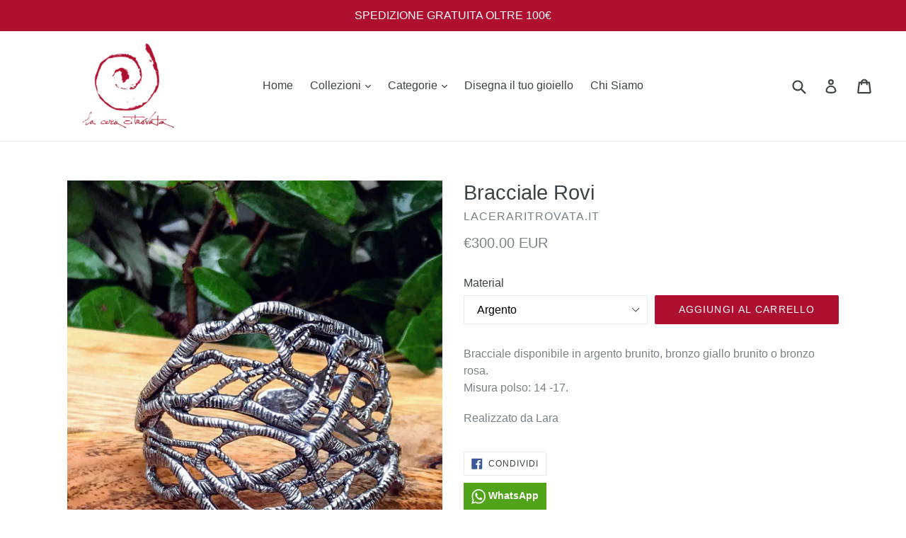

--- FILE ---
content_type: text/html; charset=utf-8
request_url: https://laceraritrovata.it/collections/collezione-rovi/products/bracciale-rovi
body_size: 31201
content:
<!doctype html>
<!--[if IE 9]> <html class="ie9 no-js" lang="it"> <![endif]-->
<!--[if (gt IE 9)|!(IE)]><!--> <html class="no-js" lang="it"> <!--<![endif]-->
<head>
  <meta charset="utf-8">
  <meta http-equiv="X-UA-Compatible" content="IE=edge,chrome=1">
  <meta name="viewport" content="width=device-width,initial-scale=1">
  <meta name="theme-color" content="#b01030">
  <link rel="canonical" href="https://laceraritrovata.it/products/bracciale-rovi">

  
    <link rel="shortcut icon" href="//laceraritrovata.it/cdn/shop/files/LCR_Favicon_32x32.png?v=1624289874" type="image/png">
  

  
  <title>
    Bracciale Rovi
    
    
    
      &ndash; LaCeraRitrovata.it
    
  </title>

  
    <meta name="description" content="Bracciale disponibile in argento brunito, bronzo giallo brunito o bronzo rosa.Misura polso: 14 -17.  Realizzato da Lara ">
  

  <!-- /snippets/social-meta-tags.liquid -->
<meta property="og:site_name" content="LaCeraRitrovata.it">
<meta property="og:url" content="https://laceraritrovata.it/products/bracciale-rovi">
<meta property="og:title" content="Bracciale Rovi">
<meta property="og:type" content="product">
<meta property="og:description" content="Bracciale disponibile in argento brunito, bronzo giallo brunito o bronzo rosa.Misura polso: 14 -17.  Realizzato da Lara "><meta property="og:price:amount" content="230.00">
  <meta property="og:price:currency" content="EUR"><meta property="og:image" content="http://laceraritrovata.it/cdn/shop/products/Bracciale_Rovi_argento_1024x1024.jpg?v=1604765692"><meta property="og:image" content="http://laceraritrovata.it/cdn/shop/products/B_ROVI_brG_Thumb_b836f62c-9159-4966-9a5c-3236d9895adb_1024x1024.jpg?v=1604765692"><meta property="og:image" content="http://laceraritrovata.it/cdn/shop/products/IMG_5402_1024x1024.jpg?v=1604765692">
<meta property="og:image:secure_url" content="https://laceraritrovata.it/cdn/shop/products/Bracciale_Rovi_argento_1024x1024.jpg?v=1604765692"><meta property="og:image:secure_url" content="https://laceraritrovata.it/cdn/shop/products/B_ROVI_brG_Thumb_b836f62c-9159-4966-9a5c-3236d9895adb_1024x1024.jpg?v=1604765692"><meta property="og:image:secure_url" content="https://laceraritrovata.it/cdn/shop/products/IMG_5402_1024x1024.jpg?v=1604765692">

<meta name="twitter:site" content="@">
<meta name="twitter:card" content="summary_large_image">
<meta name="twitter:title" content="Bracciale Rovi">
<meta name="twitter:description" content="Bracciale disponibile in argento brunito, bronzo giallo brunito o bronzo rosa.Misura polso: 14 -17.  Realizzato da Lara ">


  <link href="//laceraritrovata.it/cdn/shop/t/2/assets/theme.scss.css?v=28990711437185965551674768875" rel="stylesheet" type="text/css" media="all" />
  



  <script>
    var theme = {
      strings: {
        addToCart: "Aggiungi al carrello",
        soldOut: "Esaurito",
        unavailable: "Non disponibile",
        showMore: "Mostra più articoli",
        showLess: "Mostra meno articoli"
      },
      moneyFormat: "€{{amount}} EUR"
    }

    document.documentElement.className = document.documentElement.className.replace('no-js', 'js');
  </script>

  <!--[if (lte IE 9) ]><script src="//laceraritrovata.it/cdn/shop/t/2/assets/match-media.min.js?v=22265819453975888031498492325" type="text/javascript"></script><![endif]-->

  
  
  <!--[if (gt IE 9)|!(IE)]><!--><script src="//laceraritrovata.it/cdn/shop/t/2/assets/lazysizes.js?v=68441465964607740661498492324" async="async"></script><!--<![endif]-->
  <!--[if lte IE 9]><script src="//laceraritrovata.it/cdn/shop/t/2/assets/lazysizes.min.js?v=891"></script><![endif]-->

  <!--[if (gt IE 9)|!(IE)]><!--><script src="//laceraritrovata.it/cdn/shop/t/2/assets/vendor.js?v=136118274122071307521498492325" defer="defer"></script><!--<![endif]-->
  <!--[if lte IE 9]><script src="//laceraritrovata.it/cdn/shop/t/2/assets/vendor.js?v=136118274122071307521498492325"></script><![endif]-->

  <!--[if (gt IE 9)|!(IE)]><!--><script src="//laceraritrovata.it/cdn/shop/t/2/assets/theme.js?v=133740887074730177661498492325" defer="defer"></script><!--<![endif]-->
  <!--[if lte IE 9]><script src="//laceraritrovata.it/cdn/shop/t/2/assets/theme.js?v=133740887074730177661498492325"></script><![endif]-->

  <script>window.performance && window.performance.mark && window.performance.mark('shopify.content_for_header.start');</script><meta name="google-site-verification" content="cJZFASvfKHAxbE6YMHMZ7ptBcGYSxv9Zeuai6wgLq84">
<meta name="google-site-verification" content="yGusKYoQl_SZn-VfVLLejAGS4m6JD6whCeWD2kBaceo">
<meta name="facebook-domain-verification" content="5v93giwfczhkzjoyb9oc8qg6p6ch3y">
<meta name="facebook-domain-verification" content="fi8zayrl6guwloey3b7nhto6q3vlid">
<meta id="shopify-digital-wallet" name="shopify-digital-wallet" content="/20617185/digital_wallets/dialog">
<meta name="shopify-checkout-api-token" content="d592a4708cd99bf61e421fc426691535">
<meta id="in-context-paypal-metadata" data-shop-id="20617185" data-venmo-supported="false" data-environment="production" data-locale="it_IT" data-paypal-v4="true" data-currency="EUR">
<link rel="alternate" type="application/json+oembed" href="https://laceraritrovata.it/products/bracciale-rovi.oembed">
<script async="async" src="/checkouts/internal/preloads.js?locale=it-IT"></script>
<link rel="preconnect" href="https://shop.app" crossorigin="anonymous">
<script async="async" src="https://shop.app/checkouts/internal/preloads.js?locale=it-IT&shop_id=20617185" crossorigin="anonymous"></script>
<script id="apple-pay-shop-capabilities" type="application/json">{"shopId":20617185,"countryCode":"IT","currencyCode":"EUR","merchantCapabilities":["supports3DS"],"merchantId":"gid:\/\/shopify\/Shop\/20617185","merchantName":"LaCeraRitrovata.it","requiredBillingContactFields":["postalAddress","email","phone"],"requiredShippingContactFields":["postalAddress","email","phone"],"shippingType":"shipping","supportedNetworks":["visa","maestro","masterCard"],"total":{"type":"pending","label":"LaCeraRitrovata.it","amount":"1.00"},"shopifyPaymentsEnabled":true,"supportsSubscriptions":true}</script>
<script id="shopify-features" type="application/json">{"accessToken":"d592a4708cd99bf61e421fc426691535","betas":["rich-media-storefront-analytics"],"domain":"laceraritrovata.it","predictiveSearch":true,"shopId":20617185,"locale":"it"}</script>
<script>var Shopify = Shopify || {};
Shopify.shop = "laceraritrovata-it.myshopify.com";
Shopify.locale = "it";
Shopify.currency = {"active":"EUR","rate":"1.0"};
Shopify.country = "IT";
Shopify.theme = {"name":"Debut","id":159504331,"schema_name":"Debut","schema_version":"1.3.1","theme_store_id":796,"role":"main"};
Shopify.theme.handle = "null";
Shopify.theme.style = {"id":null,"handle":null};
Shopify.cdnHost = "laceraritrovata.it/cdn";
Shopify.routes = Shopify.routes || {};
Shopify.routes.root = "/";</script>
<script type="module">!function(o){(o.Shopify=o.Shopify||{}).modules=!0}(window);</script>
<script>!function(o){function n(){var o=[];function n(){o.push(Array.prototype.slice.apply(arguments))}return n.q=o,n}var t=o.Shopify=o.Shopify||{};t.loadFeatures=n(),t.autoloadFeatures=n()}(window);</script>
<script>
  window.ShopifyPay = window.ShopifyPay || {};
  window.ShopifyPay.apiHost = "shop.app\/pay";
  window.ShopifyPay.redirectState = null;
</script>
<script id="shop-js-analytics" type="application/json">{"pageType":"product"}</script>
<script defer="defer" async type="module" src="//laceraritrovata.it/cdn/shopifycloud/shop-js/modules/v2/client.init-shop-cart-sync_x8TrURgt.it.esm.js"></script>
<script defer="defer" async type="module" src="//laceraritrovata.it/cdn/shopifycloud/shop-js/modules/v2/chunk.common_BMf091Dh.esm.js"></script>
<script defer="defer" async type="module" src="//laceraritrovata.it/cdn/shopifycloud/shop-js/modules/v2/chunk.modal_Ccb5hpjc.esm.js"></script>
<script type="module">
  await import("//laceraritrovata.it/cdn/shopifycloud/shop-js/modules/v2/client.init-shop-cart-sync_x8TrURgt.it.esm.js");
await import("//laceraritrovata.it/cdn/shopifycloud/shop-js/modules/v2/chunk.common_BMf091Dh.esm.js");
await import("//laceraritrovata.it/cdn/shopifycloud/shop-js/modules/v2/chunk.modal_Ccb5hpjc.esm.js");

  window.Shopify.SignInWithShop?.initShopCartSync?.({"fedCMEnabled":true,"windoidEnabled":true});

</script>
<script>
  window.Shopify = window.Shopify || {};
  if (!window.Shopify.featureAssets) window.Shopify.featureAssets = {};
  window.Shopify.featureAssets['shop-js'] = {"shop-cart-sync":["modules/v2/client.shop-cart-sync_D7vJUGKr.it.esm.js","modules/v2/chunk.common_BMf091Dh.esm.js","modules/v2/chunk.modal_Ccb5hpjc.esm.js"],"init-fed-cm":["modules/v2/client.init-fed-cm_BXv35qgo.it.esm.js","modules/v2/chunk.common_BMf091Dh.esm.js","modules/v2/chunk.modal_Ccb5hpjc.esm.js"],"init-shop-email-lookup-coordinator":["modules/v2/client.init-shop-email-lookup-coordinator_DzDw3Uhh.it.esm.js","modules/v2/chunk.common_BMf091Dh.esm.js","modules/v2/chunk.modal_Ccb5hpjc.esm.js"],"init-windoid":["modules/v2/client.init-windoid_DlvsVjNy.it.esm.js","modules/v2/chunk.common_BMf091Dh.esm.js","modules/v2/chunk.modal_Ccb5hpjc.esm.js"],"shop-button":["modules/v2/client.shop-button_C3Wyia3L.it.esm.js","modules/v2/chunk.common_BMf091Dh.esm.js","modules/v2/chunk.modal_Ccb5hpjc.esm.js"],"shop-cash-offers":["modules/v2/client.shop-cash-offers_k-bSj52U.it.esm.js","modules/v2/chunk.common_BMf091Dh.esm.js","modules/v2/chunk.modal_Ccb5hpjc.esm.js"],"shop-toast-manager":["modules/v2/client.shop-toast-manager_CSPYl6Cc.it.esm.js","modules/v2/chunk.common_BMf091Dh.esm.js","modules/v2/chunk.modal_Ccb5hpjc.esm.js"],"init-shop-cart-sync":["modules/v2/client.init-shop-cart-sync_x8TrURgt.it.esm.js","modules/v2/chunk.common_BMf091Dh.esm.js","modules/v2/chunk.modal_Ccb5hpjc.esm.js"],"init-customer-accounts-sign-up":["modules/v2/client.init-customer-accounts-sign-up_Cwe1qxzn.it.esm.js","modules/v2/client.shop-login-button_ac2IzQ_G.it.esm.js","modules/v2/chunk.common_BMf091Dh.esm.js","modules/v2/chunk.modal_Ccb5hpjc.esm.js"],"pay-button":["modules/v2/client.pay-button_kRwyK07L.it.esm.js","modules/v2/chunk.common_BMf091Dh.esm.js","modules/v2/chunk.modal_Ccb5hpjc.esm.js"],"init-customer-accounts":["modules/v2/client.init-customer-accounts_jLRjuLQ2.it.esm.js","modules/v2/client.shop-login-button_ac2IzQ_G.it.esm.js","modules/v2/chunk.common_BMf091Dh.esm.js","modules/v2/chunk.modal_Ccb5hpjc.esm.js"],"avatar":["modules/v2/client.avatar_BTnouDA3.it.esm.js"],"init-shop-for-new-customer-accounts":["modules/v2/client.init-shop-for-new-customer-accounts_ClZzYg6g.it.esm.js","modules/v2/client.shop-login-button_ac2IzQ_G.it.esm.js","modules/v2/chunk.common_BMf091Dh.esm.js","modules/v2/chunk.modal_Ccb5hpjc.esm.js"],"shop-follow-button":["modules/v2/client.shop-follow-button_DrIHux4Q.it.esm.js","modules/v2/chunk.common_BMf091Dh.esm.js","modules/v2/chunk.modal_Ccb5hpjc.esm.js"],"checkout-modal":["modules/v2/client.checkout-modal_xEqZMhS3.it.esm.js","modules/v2/chunk.common_BMf091Dh.esm.js","modules/v2/chunk.modal_Ccb5hpjc.esm.js"],"shop-login-button":["modules/v2/client.shop-login-button_ac2IzQ_G.it.esm.js","modules/v2/chunk.common_BMf091Dh.esm.js","modules/v2/chunk.modal_Ccb5hpjc.esm.js"],"lead-capture":["modules/v2/client.lead-capture_TxS39yFf.it.esm.js","modules/v2/chunk.common_BMf091Dh.esm.js","modules/v2/chunk.modal_Ccb5hpjc.esm.js"],"shop-login":["modules/v2/client.shop-login_D4y7B51r.it.esm.js","modules/v2/chunk.common_BMf091Dh.esm.js","modules/v2/chunk.modal_Ccb5hpjc.esm.js"],"payment-terms":["modules/v2/client.payment-terms_BfEgpMb9.it.esm.js","modules/v2/chunk.common_BMf091Dh.esm.js","modules/v2/chunk.modal_Ccb5hpjc.esm.js"]};
</script>
<script>(function() {
  var isLoaded = false;
  function asyncLoad() {
    if (isLoaded) return;
    isLoaded = true;
    var urls = ["https:\/\/www.paypal.com\/tagmanager\/pptm.js?id=44607c2f-eaa0-4395-b37e-a2a06ad266d2\u0026shop=laceraritrovata-it.myshopify.com","\/\/shopify.privy.com\/widget.js?shop=laceraritrovata-it.myshopify.com","https:\/\/gcc.metizapps.com\/assets\/js\/app.js?shop=laceraritrovata-it.myshopify.com","https:\/\/cdn.jsdelivr.net\/gh\/apphq\/slidecart-dist@master\/slidecarthq-forward.js?4\u0026shop=laceraritrovata-it.myshopify.com"];
    for (var i = 0; i < urls.length; i++) {
      var s = document.createElement('script');
      s.type = 'text/javascript';
      s.async = true;
      s.src = urls[i];
      var x = document.getElementsByTagName('script')[0];
      x.parentNode.insertBefore(s, x);
    }
  };
  if(window.attachEvent) {
    window.attachEvent('onload', asyncLoad);
  } else {
    window.addEventListener('load', asyncLoad, false);
  }
})();</script>
<script id="__st">var __st={"a":20617185,"offset":3600,"reqid":"f60bb79c-7e0b-4d3c-8a5c-5cdac79fd8b2-1769905382","pageurl":"laceraritrovata.it\/collections\/collezione-rovi\/products\/bracciale-rovi","u":"aa66b63b24b9","p":"product","rtyp":"product","rid":2070133768290};</script>
<script>window.ShopifyPaypalV4VisibilityTracking = true;</script>
<script id="captcha-bootstrap">!function(){'use strict';const t='contact',e='account',n='new_comment',o=[[t,t],['blogs',n],['comments',n],[t,'customer']],c=[[e,'customer_login'],[e,'guest_login'],[e,'recover_customer_password'],[e,'create_customer']],r=t=>t.map((([t,e])=>`form[action*='/${t}']:not([data-nocaptcha='true']) input[name='form_type'][value='${e}']`)).join(','),a=t=>()=>t?[...document.querySelectorAll(t)].map((t=>t.form)):[];function s(){const t=[...o],e=r(t);return a(e)}const i='password',u='form_key',d=['recaptcha-v3-token','g-recaptcha-response','h-captcha-response',i],f=()=>{try{return window.sessionStorage}catch{return}},m='__shopify_v',_=t=>t.elements[u];function p(t,e,n=!1){try{const o=window.sessionStorage,c=JSON.parse(o.getItem(e)),{data:r}=function(t){const{data:e,action:n}=t;return t[m]||n?{data:e,action:n}:{data:t,action:n}}(c);for(const[e,n]of Object.entries(r))t.elements[e]&&(t.elements[e].value=n);n&&o.removeItem(e)}catch(o){console.error('form repopulation failed',{error:o})}}const l='form_type',E='cptcha';function T(t){t.dataset[E]=!0}const w=window,h=w.document,L='Shopify',v='ce_forms',y='captcha';let A=!1;((t,e)=>{const n=(g='f06e6c50-85a8-45c8-87d0-21a2b65856fe',I='https://cdn.shopify.com/shopifycloud/storefront-forms-hcaptcha/ce_storefront_forms_captcha_hcaptcha.v1.5.2.iife.js',D={infoText:'Protetto da hCaptcha',privacyText:'Privacy',termsText:'Termini'},(t,e,n)=>{const o=w[L][v],c=o.bindForm;if(c)return c(t,g,e,D).then(n);var r;o.q.push([[t,g,e,D],n]),r=I,A||(h.body.append(Object.assign(h.createElement('script'),{id:'captcha-provider',async:!0,src:r})),A=!0)});var g,I,D;w[L]=w[L]||{},w[L][v]=w[L][v]||{},w[L][v].q=[],w[L][y]=w[L][y]||{},w[L][y].protect=function(t,e){n(t,void 0,e),T(t)},Object.freeze(w[L][y]),function(t,e,n,w,h,L){const[v,y,A,g]=function(t,e,n){const i=e?o:[],u=t?c:[],d=[...i,...u],f=r(d),m=r(i),_=r(d.filter((([t,e])=>n.includes(e))));return[a(f),a(m),a(_),s()]}(w,h,L),I=t=>{const e=t.target;return e instanceof HTMLFormElement?e:e&&e.form},D=t=>v().includes(t);t.addEventListener('submit',(t=>{const e=I(t);if(!e)return;const n=D(e)&&!e.dataset.hcaptchaBound&&!e.dataset.recaptchaBound,o=_(e),c=g().includes(e)&&(!o||!o.value);(n||c)&&t.preventDefault(),c&&!n&&(function(t){try{if(!f())return;!function(t){const e=f();if(!e)return;const n=_(t);if(!n)return;const o=n.value;o&&e.removeItem(o)}(t);const e=Array.from(Array(32),(()=>Math.random().toString(36)[2])).join('');!function(t,e){_(t)||t.append(Object.assign(document.createElement('input'),{type:'hidden',name:u})),t.elements[u].value=e}(t,e),function(t,e){const n=f();if(!n)return;const o=[...t.querySelectorAll(`input[type='${i}']`)].map((({name:t})=>t)),c=[...d,...o],r={};for(const[a,s]of new FormData(t).entries())c.includes(a)||(r[a]=s);n.setItem(e,JSON.stringify({[m]:1,action:t.action,data:r}))}(t,e)}catch(e){console.error('failed to persist form',e)}}(e),e.submit())}));const S=(t,e)=>{t&&!t.dataset[E]&&(n(t,e.some((e=>e===t))),T(t))};for(const o of['focusin','change'])t.addEventListener(o,(t=>{const e=I(t);D(e)&&S(e,y())}));const B=e.get('form_key'),M=e.get(l),P=B&&M;t.addEventListener('DOMContentLoaded',(()=>{const t=y();if(P)for(const e of t)e.elements[l].value===M&&p(e,B);[...new Set([...A(),...v().filter((t=>'true'===t.dataset.shopifyCaptcha))])].forEach((e=>S(e,t)))}))}(h,new URLSearchParams(w.location.search),n,t,e,['guest_login'])})(!0,!0)}();</script>
<script integrity="sha256-4kQ18oKyAcykRKYeNunJcIwy7WH5gtpwJnB7kiuLZ1E=" data-source-attribution="shopify.loadfeatures" defer="defer" src="//laceraritrovata.it/cdn/shopifycloud/storefront/assets/storefront/load_feature-a0a9edcb.js" crossorigin="anonymous"></script>
<script crossorigin="anonymous" defer="defer" src="//laceraritrovata.it/cdn/shopifycloud/storefront/assets/shopify_pay/storefront-65b4c6d7.js?v=20250812"></script>
<script data-source-attribution="shopify.dynamic_checkout.dynamic.init">var Shopify=Shopify||{};Shopify.PaymentButton=Shopify.PaymentButton||{isStorefrontPortableWallets:!0,init:function(){window.Shopify.PaymentButton.init=function(){};var t=document.createElement("script");t.src="https://laceraritrovata.it/cdn/shopifycloud/portable-wallets/latest/portable-wallets.it.js",t.type="module",document.head.appendChild(t)}};
</script>
<script data-source-attribution="shopify.dynamic_checkout.buyer_consent">
  function portableWalletsHideBuyerConsent(e){var t=document.getElementById("shopify-buyer-consent"),n=document.getElementById("shopify-subscription-policy-button");t&&n&&(t.classList.add("hidden"),t.setAttribute("aria-hidden","true"),n.removeEventListener("click",e))}function portableWalletsShowBuyerConsent(e){var t=document.getElementById("shopify-buyer-consent"),n=document.getElementById("shopify-subscription-policy-button");t&&n&&(t.classList.remove("hidden"),t.removeAttribute("aria-hidden"),n.addEventListener("click",e))}window.Shopify?.PaymentButton&&(window.Shopify.PaymentButton.hideBuyerConsent=portableWalletsHideBuyerConsent,window.Shopify.PaymentButton.showBuyerConsent=portableWalletsShowBuyerConsent);
</script>
<script data-source-attribution="shopify.dynamic_checkout.cart.bootstrap">document.addEventListener("DOMContentLoaded",(function(){function t(){return document.querySelector("shopify-accelerated-checkout-cart, shopify-accelerated-checkout")}if(t())Shopify.PaymentButton.init();else{new MutationObserver((function(e,n){t()&&(Shopify.PaymentButton.init(),n.disconnect())})).observe(document.body,{childList:!0,subtree:!0})}}));
</script>
<link id="shopify-accelerated-checkout-styles" rel="stylesheet" media="screen" href="https://laceraritrovata.it/cdn/shopifycloud/portable-wallets/latest/accelerated-checkout-backwards-compat.css" crossorigin="anonymous">
<style id="shopify-accelerated-checkout-cart">
        #shopify-buyer-consent {
  margin-top: 1em;
  display: inline-block;
  width: 100%;
}

#shopify-buyer-consent.hidden {
  display: none;
}

#shopify-subscription-policy-button {
  background: none;
  border: none;
  padding: 0;
  text-decoration: underline;
  font-size: inherit;
  cursor: pointer;
}

#shopify-subscription-policy-button::before {
  box-shadow: none;
}

      </style>

<script>window.performance && window.performance.mark && window.performance.mark('shopify.content_for_header.end');</script>

<script>window.BOLD = window.BOLD || {};
    window.BOLD.common = window.BOLD.common || {};
    window.BOLD.common.Shopify = window.BOLD.common.Shopify || {};
    window.BOLD.common.Shopify.shop = {
      domain: 'laceraritrovata.it',
      permanent_domain: 'laceraritrovata-it.myshopify.com',
      url: 'https://laceraritrovata.it',
      secure_url: 'https://laceraritrovata.it',
      money_format: "€{{amount}} EUR",
      currency: "EUR"
    };
    window.BOLD.common.Shopify.customer = {
      id: null,
      tags: null,
    };
    window.BOLD.common.Shopify.cart = {"note":null,"attributes":{},"original_total_price":0,"total_price":0,"total_discount":0,"total_weight":0.0,"item_count":0,"items":[],"requires_shipping":false,"currency":"EUR","items_subtotal_price":0,"cart_level_discount_applications":[],"checkout_charge_amount":0};
    window.BOLD.common.template = 'product';window.BOLD.common.Shopify.formatMoney = function(money, format) {
        function n(t, e) {
            return "undefined" == typeof t ? e : t
        }
        function r(t, e, r, i) {
            if (e = n(e, 2),
                r = n(r, ","),
                i = n(i, "."),
            isNaN(t) || null == t)
                return 0;
            t = (t / 100).toFixed(e);
            var o = t.split(".")
                , a = o[0].replace(/(\d)(?=(\d\d\d)+(?!\d))/g, "$1" + r)
                , s = o[1] ? i + o[1] : "";
            return a + s
        }
        "string" == typeof money && (money = money.replace(".", ""));
        var i = ""
            , o = /\{\{\s*(\w+)\s*\}\}/
            , a = format || window.BOLD.common.Shopify.shop.money_format || window.Shopify.money_format || "$ {{ amount }}";
        switch (a.match(o)[1]) {
            case "amount":
                i = r(money, 2, ",", ".");
                break;
            case "amount_no_decimals":
                i = r(money, 0, ",", ".");
                break;
            case "amount_with_comma_separator":
                i = r(money, 2, ".", ",");
                break;
            case "amount_no_decimals_with_comma_separator":
                i = r(money, 0, ".", ",");
                break;
            case "amount_with_space_separator":
                i = r(money, 2, " ", ",");
                break;
            case "amount_no_decimals_with_space_separator":
                i = r(money, 0, " ", ",");
                break;
            case "amount_with_apostrophe_separator":
                i = r(money, 2, "'", ".");
                break;
        }
        return a.replace(o, i);
    };
    window.BOLD.common.Shopify.saveProduct = function (handle, product) {
      if (typeof handle === 'string' && typeof window.BOLD.common.Shopify.products[handle] === 'undefined') {
        if (typeof product === 'number') {
          window.BOLD.common.Shopify.handles[product] = handle;
          product = { id: product };
        }
        window.BOLD.common.Shopify.products[handle] = product;
      }
    };
    window.BOLD.common.Shopify.saveVariant = function (variant_id, variant) {
      if (typeof variant_id === 'number' && typeof window.BOLD.common.Shopify.variants[variant_id] === 'undefined') {
        window.BOLD.common.Shopify.variants[variant_id] = variant;
      }
    };window.BOLD.common.Shopify.products = window.BOLD.common.Shopify.products || {};
    window.BOLD.common.Shopify.variants = window.BOLD.common.Shopify.variants || {};
    window.BOLD.common.Shopify.handles = window.BOLD.common.Shopify.handles || {};window.BOLD.common.Shopify.handle = "bracciale-rovi"
window.BOLD.common.Shopify.saveProduct("bracciale-rovi", 2070133768290);window.BOLD.common.Shopify.saveVariant(32021493514338, { product_id: 2070133768290, product_handle: "bracciale-rovi", price: 30000, group_id: '', csp_metafield: {}});window.BOLD.common.Shopify.saveVariant(19300004069474, { product_id: 2070133768290, product_handle: "bracciale-rovi", price: 23000, group_id: '', csp_metafield: {}});window.BOLD.common.Shopify.saveVariant(20344885477474, { product_id: 2070133768290, product_handle: "bracciale-rovi", price: 23000, group_id: '', csp_metafield: {}});window.BOLD.apps_installed = {"Product Upsell":3} || {};window.BOLD.common.Shopify.saveProduct("anello-rovi-1", 1859524132962);window.BOLD.common.Shopify.saveVariant(32021471133794, { product_id: 1859524132962, product_handle: "anello-rovi-1", price: 18000, group_id: '', csp_metafield: {}});window.BOLD.common.Shopify.saveVariant(20153875333218, { product_id: 1859524132962, product_handle: "anello-rovi-1", price: 14000, group_id: '', csp_metafield: {}});window.BOLD.common.Shopify.saveVariant(19299898327138, { product_id: 1859524132962, product_handle: "anello-rovi-1", price: 14000, group_id: '', csp_metafield: {}});window.BOLD.common.Shopify.saveProduct("anello-rovi-con-pietre", 2070122627170);window.BOLD.common.Shopify.saveVariant(32022921216098, { product_id: 2070122627170, product_handle: "anello-rovi-con-pietre", price: 36000, group_id: '', csp_metafield: {}});window.BOLD.common.Shopify.saveVariant(32022921248866, { product_id: 2070122627170, product_handle: "anello-rovi-con-pietre", price: 29000, group_id: '', csp_metafield: {}});window.BOLD.common.Shopify.saveProduct("bracciale-rovi", 2070133768290);window.BOLD.common.Shopify.saveVariant(32021493514338, { product_id: 2070133768290, product_handle: "bracciale-rovi", price: 30000, group_id: '', csp_metafield: {}});window.BOLD.common.Shopify.saveVariant(19300004069474, { product_id: 2070133768290, product_handle: "bracciale-rovi", price: 23000, group_id: '', csp_metafield: {}});window.BOLD.common.Shopify.saveVariant(20344885477474, { product_id: 2070133768290, product_handle: "bracciale-rovi", price: 23000, group_id: '', csp_metafield: {}});window.BOLD.common.Shopify.saveProduct("collana-rovi", 2070159949922);window.BOLD.common.Shopify.saveVariant(32047912321122, { product_id: 2070159949922, product_handle: "collana-rovi", price: 43000, group_id: '', csp_metafield: {}});window.BOLD.common.Shopify.saveVariant(32047912353890, { product_id: 2070159949922, product_handle: "collana-rovi", price: 27000, group_id: '', csp_metafield: {}});window.BOLD.common.Shopify.saveVariant(32047912386658, { product_id: 2070159949922, product_handle: "collana-rovi", price: 27000, group_id: '', csp_metafield: {}});window.BOLD.common.Shopify.saveProduct("orecchini-rovi", 3963473494114);window.BOLD.common.Shopify.saveVariant(29565151281250, { product_id: 3963473494114, product_handle: "orecchini-rovi", price: 16000, group_id: '', csp_metafield: {}});window.BOLD.common.Shopify.saveVariant(29566719361122, { product_id: 3963473494114, product_handle: "orecchini-rovi", price: 13000, group_id: '', csp_metafield: {}});window.BOLD.common.Shopify.metafields = window.BOLD.common.Shopify.metafields || {};window.BOLD.common.Shopify.metafields["bold_rp"] = {};window.BOLD.common.Shopify.metafields["bold_csp_defaults"] = {};window.BOLD.common.cacheParams = window.BOLD.common.cacheParams || {};
</script><link href="//laceraritrovata.it/cdn/shop/t/2/assets/bold-upsell.css?v=51915886505602322711636555392" rel="stylesheet" type="text/css" media="all" />
<link href="//laceraritrovata.it/cdn/shop/t/2/assets/bold-upsell-custom.css?v=150135899998303055901636555393" rel="stylesheet" type="text/css" media="all" /><script type="text/javascript">window.moneyFormat = "€{{amount}} EUR";
  window.shopCurrency = "EUR";
  window.assetsUrl = '//laceraritrovata.it/cdn/shop/t/2/assets/';
</script>
<script>
  window.globoRelatedProductsConfig = {
    apiUrl: "https://related-products.globosoftware.net/v2/public/api",
    alternateApiUrl: "https://related-products.globosoftware.net/v2/public",
    shop: "laceraritrovata-it.myshopify.com",
    shopNumber: 32015,
    domain: "laceraritrovata.it",
    customer:null,
    urls: {
      search: "\/search",
      collection: "\/collections",
    },
    page: 'product',
    translation: {"add_to_cart":"Add to cart","added_to_cart":"Added to cart","add_selected_to_cart":"Add selected to cart","added_selected_to_cart":"Added selected to cart","sale":"Sale","total_price":"Total price:","this_item":"This item:","sold_out":"Sold out","add_to_cart_short":"ADD","added_to_cart_short":"ADDED"},
    settings: {"redirect":true,"new_tab":true,"image_ratio":"400:500","visible_tags":null,"hidden_tags":null,"exclude_tags":null,"carousel_autoplay":false,"carousel_disable_in_mobile":false,"carousel_loop":true,"carousel_rtl":false,"carousel_items":5,"sold_out":false,"discount":{"enable":false,"condition":"any","type":"percentage","value":10}},
    manualRecommendations: {},
    boughtTogetherIds: {},
    trendingProducts: [9116168971,4509575872610,2104647942242],
    productBoughtTogether: {"type":"product_bought_together","enable":false,"title":{"text":"Frequently Bought Together","color":"#212121","fontSize":"25","align":"left"},"subtitle":{"text":"","color":"#212121","fontSize":"18"},"limit":10,"maxWidth":1170,"conditions":[{"id":"bought_together","status":1},{"id":"manual","status":1},{"id":"vendor","type":"same","status":1},{"id":"type","type":"same","status":1},{"id":"collection","type":"same","status":1},{"id":"tags","type":"same","status":1},{"id":"global","status":1}],"template":{"id":"2","elements":["price","addToCartBtn","variantSelector","saleLabel"],"productTitle":{"fontSize":"15","color":"#212121"},"productPrice":{"fontSize":"14","color":"#212121"},"productOldPrice":{"fontSize":16,"color":"#919191"},"button":{"fontSize":"14","color":"#ffffff","backgroundColor":"#212121"},"saleLabel":{"color":"#fff","backgroundColor":"#c00000"},"this_item":true,"selected":true},"random":false,"discount":true},
    productRelated: {"type":"product_related","enable":true,"title":{"text":"Se ti piace il prodotto qui sopra questi li adorerai.","color":"#212121","fontSize":"25","align":"center"},"subtitle":{"text":null,"color":"#212121","fontSize":"18"},"limit":8,"maxWidth":1170,"conditions":[{"id":"manual","status":0},{"id":"bought_together","status":0},{"id":"vendor","type":"same","status":0},{"id":"type","type":"same","status":1},{"id":"collection","type":"same","status":1},{"id":"tags","type":"same","status":0},{"id":"global","status":0}],"template":{"id":"1","elements":["price","addToCartBtn","variantSelector","saleLabel"],"productTitle":{"fontSize":"15","color":"#212121"},"productPrice":{"fontSize":"14","color":"#212121"},"productOldPrice":{"fontSize":16,"color":"#919191"},"button":{"fontSize":"14","color":"#ffffff","backgroundColor":"#212121"},"saleLabel":{"color":"#fff","backgroundColor":"#c00000"},"this_item":false,"selected":false},"random":false,"discount":false},
    cart: {"type":"cart","enable":false,"title":{"text":"What else do you need?","color":"#212121","fontSize":"20","align":"left"},"subtitle":{"text":"","color":"#212121","fontSize":"18"},"limit":10,"maxWidth":1170,"conditions":[{"id":"manual","status":1},{"id":"bought_together","status":1},{"id":"tags","type":"same","status":1},{"id":"global","status":1}],"template":{"id":"3","elements":["price","addToCartBtn","variantSelector","saleLabel"],"productTitle":{"fontSize":"14","color":"#212121"},"productPrice":{"fontSize":"14","color":"#212121"},"productOldPrice":{"fontSize":16,"color":"#919191"},"button":{"fontSize":"15","color":"#ffffff","backgroundColor":"#212121"},"saleLabel":{"color":"#fff","backgroundColor":"#c00000"},"this_item":true,"selected":true},"random":false,"discount":false},
    basis_collection_handle: 'all',
    widgets: [],
    offers: [],
    view_name: 'globo.alsobought',
    cart_properties_name: '_bundle',
    upsell_properties_name: '_upsell_bundle',
    discounted_ids: [],
    discount_min_amount: 0,
    offerdiscounted_ids: [],
    offerdiscount_min_amount: 0,data: {
      ids: ["2070133768290"],
      vendors: ["LaCeraRitrovata.it"],
      types: ["Bracciali"],
      tags: ["Argento","argento brunito","Artigianato","Artigiano","Bracciali","Bronzo","bronzo giallo","bronzo rosa","Pezzi unici","rovi"],
      collections: []
    },product: {
        id: "2070133768290",
        title: "Bracciale Rovi",
        handle: "bracciale-rovi",
        price: 23000,
        compare_at_price: null,
        images: ["//laceraritrovata.it/cdn/shop/products/Bracciale_Rovi_argento.jpg?v=1604765692"],
        variants: [{"id":32021493514338,"title":"Argento","option1":"Argento","option2":null,"option3":null,"sku":"B1725","requires_shipping":true,"taxable":true,"featured_image":{"id":14469151588450,"product_id":2070133768290,"position":1,"created_at":"2020-11-07T17:13:34+01:00","updated_at":"2020-11-07T17:14:52+01:00","alt":null,"width":1077,"height":1077,"src":"\/\/laceraritrovata.it\/cdn\/shop\/products\/Bracciale_Rovi_argento.jpg?v=1604765692","variant_ids":[32021493514338]},"available":true,"name":"Bracciale Rovi - Argento","public_title":"Argento","options":["Argento"],"price":30000,"weight":48,"compare_at_price":null,"inventory_quantity":0,"inventory_management":null,"inventory_policy":"deny","barcode":"","featured_media":{"alt":null,"id":6641689755746,"position":1,"preview_image":{"aspect_ratio":1.0,"height":1077,"width":1077,"src":"\/\/laceraritrovata.it\/cdn\/shop\/products\/Bracciale_Rovi_argento.jpg?v=1604765692"}},"requires_selling_plan":false,"selling_plan_allocations":[]},{"id":19300004069474,"title":"Bronzo giallo","option1":"Bronzo giallo","option2":null,"option3":null,"sku":"B1726","requires_shipping":true,"taxable":true,"featured_image":{"id":8398361788514,"product_id":2070133768290,"position":2,"created_at":"2019-01-31T17:41:36+01:00","updated_at":"2020-11-07T17:14:52+01:00","alt":null,"width":980,"height":980,"src":"\/\/laceraritrovata.it\/cdn\/shop\/products\/B_ROVI_brG_Thumb_b836f62c-9159-4966-9a5c-3236d9895adb.jpg?v=1604765692","variant_ids":[19300004069474]},"available":true,"name":"Bracciale Rovi - Bronzo giallo","public_title":"Bronzo giallo","options":["Bronzo giallo"],"price":23000,"weight":48,"compare_at_price":null,"inventory_quantity":0,"inventory_management":null,"inventory_policy":"deny","barcode":"","featured_media":{"alt":null,"id":4616763965538,"position":2,"preview_image":{"aspect_ratio":1.0,"height":980,"width":980,"src":"\/\/laceraritrovata.it\/cdn\/shop\/products\/B_ROVI_brG_Thumb_b836f62c-9159-4966-9a5c-3236d9895adb.jpg?v=1604765692"}},"requires_selling_plan":false,"selling_plan_allocations":[]},{"id":20344885477474,"title":"Bronzo rosa","option1":"Bronzo rosa","option2":null,"option3":null,"sku":"B1727","requires_shipping":true,"taxable":true,"featured_image":{"id":9326454341730,"product_id":2070133768290,"position":3,"created_at":"2019-04-29T16:47:31+02:00","updated_at":"2020-11-07T17:14:52+01:00","alt":null,"width":923,"height":923,"src":"\/\/laceraritrovata.it\/cdn\/shop\/products\/IMG_5402.jpg?v=1604765692","variant_ids":[20344885477474]},"available":true,"name":"Bracciale Rovi - Bronzo rosa","public_title":"Bronzo rosa","options":["Bronzo rosa"],"price":23000,"weight":48,"compare_at_price":null,"inventory_quantity":0,"inventory_management":null,"inventory_policy":"deny","barcode":"","featured_media":{"alt":null,"id":4731443314786,"position":3,"preview_image":{"aspect_ratio":1.0,"height":923,"width":923,"src":"\/\/laceraritrovata.it\/cdn\/shop\/products\/IMG_5402.jpg?v=1604765692"}},"requires_selling_plan":false,"selling_plan_allocations":[]}],
        available: true,
        vendor: "LaCeraRitrovata.it",
        product_type: "Bracciali",
        tags: ["Argento","argento brunito","Artigianato","Artigiano","Bracciali","Bronzo","bronzo giallo","bronzo rosa","Pezzi unici","rovi"]
      },upselldatas:{},
    cartitems:[],
    no_image_url: "https://cdn.shopify.com/s/images/admin/no-image-large.gif"
  };
</script>
<script>globoRelatedProductsConfig.data.collections.push("collezione-rovi");
      globoRelatedProductsConfig.collection = "collezione-rovi";globoRelatedProductsConfig.data.collections = globoRelatedProductsConfig.data.collections.concat(["i-nostri-bracciali","collezione-rovi"]);globoRelatedProductsConfig.boughtTogetherIds[2070133768290] =false;
  
    globoRelatedProductsConfig.upselldatas[2070133768290] = {
      title: "Bracciale Rovi",
      collections :["i-nostri-bracciali","collezione-rovi"],
      tags:["Argento","argento brunito","Artigianato","Artigiano","Bracciali","Bronzo","bronzo giallo","bronzo rosa","Pezzi unici","rovi"],
      product_type:"Bracciali"};
</script><script defer src="//laceraritrovata.it/cdn/shop/t/2/assets/globo.alsobought.data.js?v=53510224663008845781635711521" type="text/javascript"></script>

<script defer src="//laceraritrovata.it/cdn/shop/t/2/assets/globo.alsobought.js?v=145962245595621300761638280073" type="text/javascript"></script>
<link rel="preload stylesheet" href="//laceraritrovata.it/cdn/shop/t/2/assets/globo.alsobought.css?v=170513543989558428251638280218" as="style">

<!-- Yandex Metrica --><script type="text/javascript">
    /* PRELOADS */
const loadScript = (callback) => {
    callback();
};

document.addEventListener("DOMContentLoaded", () => {
    loadScript(function() {
        window.dataLayer = window.dataLayer || [];

        let sku = '';
        let template = "product";

        const cart = {
            'products': []
        };


        const triggersList = {
            cartTriggers: 'form[action="/cart/add"] [type="submit"],.add-to-cart,.cart-btn',
            viewCart: 'form[action="/cart"],.my-cart,.trigger-cart,#mobileCart',
            removeCartTrigger: '[href*="/cart/change"]',
            cartVisableSelector: ['.inlinecart.is-active,.inline-cart.is-active'],
        };

        const storeData = {
            dynamicCart: false,
            cart: cart.products,
            wishlist: null,
            removeCart: null
        }

        if (template.match(/.*product.*/gi) && !template.match(/.*collection.*/gi)) {
            let product_view = {
                'products': [{
                    'id': "2070133768290",
                    'name': "Bracciale Rovi",
                    'price': "230.00",
                    'brand': "LaCeraRitrovata.it",
                    'category': "Rovi",
                    
                        
                            
                                "variant": "Argento",
                            
                        
                            
                        
                            
                        
                    
                }]
            };

            function productView() {
                sku = '';

                dataLayer.push({
                    "ecommerce": {
                        "detail": product_view
                    }
                });
            }

            productView();

            triggersList.cartTriggers.split(',').forEach(selector => {
                let element = document.querySelector(selector);
                if (element) {
                    element.addEventListener('click', () => {
                       let skumatch = "";
                        if (sku != skumatch) {
                            productView();
                        }
                    });
                }
            });
        }

        if (template.match(/.*cart.*/gi)) {
            triggersList.removeCartTrigger.split(',').forEach(selector => {
                let elements = document.querySelectorAll(selector);
                if (elements) {
                    elements.forEach(element => {
                        element.addEventListener('click', (event) => {
                            event.preventDefault();
                            fetch('/cart.js')
                                .then(response => response.json())
                                .then(data => {
                                    storeData.removeCart = data;
                                    let products_remove = {
                                        'products': storeData.removeCart.items.map(function(line_item) {
                                            return {
                                                'id': line_item.id,
                                                'name': line_item.title,
                                                'quantity': line_item.quantity
                                            }
                                        })
                                    };

                                    dataLayer.push({
                                        "ecommerce": {
                                            "remove": products_remove
                                        }
                                    });
                                });
                        });
                    });
                }
            });
        }

        triggersList.cartTriggers.split(',').forEach(selector => {
            let elements = document.querySelectorAll(selector);
            if (elements) {
                elements.forEach(element => {
                    element.addEventListener('click', (event) => {
                        let product_add = {
                            'products': [{
                                'id': "2070133768290",
                                'name': "Bracciale Rovi",
                                'price': "230.00",
                                'brand': "LaCeraRitrovata.it",
                                'category': "Rovi",
                                
                                  
                                    
                                        "variant": "Argento",
                                    
                                  
                                    
                                  
                                    
                                  
                                
                                'quantity': document.querySelector('[name="quantity"]') ? document.querySelector('[name="quantity"]').value : "1",
                            }]
                        };

                        dataLayer.push({
                            "ecommerce": {
                                "add": product_add
                            }
                        });
                    });
                });
            }
        });

    });
});


</script>
<!-- Yandex.Metrica counter -->
<script type="text/javascript" >
    (function(m,e,t,r,i,k,a){m[i]=m[i]||function(){(m[i].a=m[i].a||[]).push(arguments)};
    m[i].l=1*new Date();k=e.createElement(t),a=e.getElementsByTagName(t)[0],k.async=1,k.src=r,a.parentNode.insertBefore(k,a)})
    (window, document, "script", "https://mc.yandex.ru/metrika/tag.js", "ym");
    ym(85803793, "init", {
            clickmap:true,
            trackLinks:true,
            accurateTrackBounce:true,
            webvisor:true,
            ecommerce:"dataLayer"
    });
</script>
<noscript><div><img src="https://mc.yandex.ru/watch/85803793" style="position:absolute; left:-9999px;" alt="" /></div></noscript>
<!-- /Yandex.Metrica counter -->
<!-- Yandex Metrica -->
<link href="https://monorail-edge.shopifysvc.com" rel="dns-prefetch">
<script>(function(){if ("sendBeacon" in navigator && "performance" in window) {try {var session_token_from_headers = performance.getEntriesByType('navigation')[0].serverTiming.find(x => x.name == '_s').description;} catch {var session_token_from_headers = undefined;}var session_cookie_matches = document.cookie.match(/_shopify_s=([^;]*)/);var session_token_from_cookie = session_cookie_matches && session_cookie_matches.length === 2 ? session_cookie_matches[1] : "";var session_token = session_token_from_headers || session_token_from_cookie || "";function handle_abandonment_event(e) {var entries = performance.getEntries().filter(function(entry) {return /monorail-edge.shopifysvc.com/.test(entry.name);});if (!window.abandonment_tracked && entries.length === 0) {window.abandonment_tracked = true;var currentMs = Date.now();var navigation_start = performance.timing.navigationStart;var payload = {shop_id: 20617185,url: window.location.href,navigation_start,duration: currentMs - navigation_start,session_token,page_type: "product"};window.navigator.sendBeacon("https://monorail-edge.shopifysvc.com/v1/produce", JSON.stringify({schema_id: "online_store_buyer_site_abandonment/1.1",payload: payload,metadata: {event_created_at_ms: currentMs,event_sent_at_ms: currentMs}}));}}window.addEventListener('pagehide', handle_abandonment_event);}}());</script>
<script id="web-pixels-manager-setup">(function e(e,d,r,n,o){if(void 0===o&&(o={}),!Boolean(null===(a=null===(i=window.Shopify)||void 0===i?void 0:i.analytics)||void 0===a?void 0:a.replayQueue)){var i,a;window.Shopify=window.Shopify||{};var t=window.Shopify;t.analytics=t.analytics||{};var s=t.analytics;s.replayQueue=[],s.publish=function(e,d,r){return s.replayQueue.push([e,d,r]),!0};try{self.performance.mark("wpm:start")}catch(e){}var l=function(){var e={modern:/Edge?\/(1{2}[4-9]|1[2-9]\d|[2-9]\d{2}|\d{4,})\.\d+(\.\d+|)|Firefox\/(1{2}[4-9]|1[2-9]\d|[2-9]\d{2}|\d{4,})\.\d+(\.\d+|)|Chrom(ium|e)\/(9{2}|\d{3,})\.\d+(\.\d+|)|(Maci|X1{2}).+ Version\/(15\.\d+|(1[6-9]|[2-9]\d|\d{3,})\.\d+)([,.]\d+|)( \(\w+\)|)( Mobile\/\w+|) Safari\/|Chrome.+OPR\/(9{2}|\d{3,})\.\d+\.\d+|(CPU[ +]OS|iPhone[ +]OS|CPU[ +]iPhone|CPU IPhone OS|CPU iPad OS)[ +]+(15[._]\d+|(1[6-9]|[2-9]\d|\d{3,})[._]\d+)([._]\d+|)|Android:?[ /-](13[3-9]|1[4-9]\d|[2-9]\d{2}|\d{4,})(\.\d+|)(\.\d+|)|Android.+Firefox\/(13[5-9]|1[4-9]\d|[2-9]\d{2}|\d{4,})\.\d+(\.\d+|)|Android.+Chrom(ium|e)\/(13[3-9]|1[4-9]\d|[2-9]\d{2}|\d{4,})\.\d+(\.\d+|)|SamsungBrowser\/([2-9]\d|\d{3,})\.\d+/,legacy:/Edge?\/(1[6-9]|[2-9]\d|\d{3,})\.\d+(\.\d+|)|Firefox\/(5[4-9]|[6-9]\d|\d{3,})\.\d+(\.\d+|)|Chrom(ium|e)\/(5[1-9]|[6-9]\d|\d{3,})\.\d+(\.\d+|)([\d.]+$|.*Safari\/(?![\d.]+ Edge\/[\d.]+$))|(Maci|X1{2}).+ Version\/(10\.\d+|(1[1-9]|[2-9]\d|\d{3,})\.\d+)([,.]\d+|)( \(\w+\)|)( Mobile\/\w+|) Safari\/|Chrome.+OPR\/(3[89]|[4-9]\d|\d{3,})\.\d+\.\d+|(CPU[ +]OS|iPhone[ +]OS|CPU[ +]iPhone|CPU IPhone OS|CPU iPad OS)[ +]+(10[._]\d+|(1[1-9]|[2-9]\d|\d{3,})[._]\d+)([._]\d+|)|Android:?[ /-](13[3-9]|1[4-9]\d|[2-9]\d{2}|\d{4,})(\.\d+|)(\.\d+|)|Mobile Safari.+OPR\/([89]\d|\d{3,})\.\d+\.\d+|Android.+Firefox\/(13[5-9]|1[4-9]\d|[2-9]\d{2}|\d{4,})\.\d+(\.\d+|)|Android.+Chrom(ium|e)\/(13[3-9]|1[4-9]\d|[2-9]\d{2}|\d{4,})\.\d+(\.\d+|)|Android.+(UC? ?Browser|UCWEB|U3)[ /]?(15\.([5-9]|\d{2,})|(1[6-9]|[2-9]\d|\d{3,})\.\d+)\.\d+|SamsungBrowser\/(5\.\d+|([6-9]|\d{2,})\.\d+)|Android.+MQ{2}Browser\/(14(\.(9|\d{2,})|)|(1[5-9]|[2-9]\d|\d{3,})(\.\d+|))(\.\d+|)|K[Aa][Ii]OS\/(3\.\d+|([4-9]|\d{2,})\.\d+)(\.\d+|)/},d=e.modern,r=e.legacy,n=navigator.userAgent;return n.match(d)?"modern":n.match(r)?"legacy":"unknown"}(),u="modern"===l?"modern":"legacy",c=(null!=n?n:{modern:"",legacy:""})[u],f=function(e){return[e.baseUrl,"/wpm","/b",e.hashVersion,"modern"===e.buildTarget?"m":"l",".js"].join("")}({baseUrl:d,hashVersion:r,buildTarget:u}),m=function(e){var d=e.version,r=e.bundleTarget,n=e.surface,o=e.pageUrl,i=e.monorailEndpoint;return{emit:function(e){var a=e.status,t=e.errorMsg,s=(new Date).getTime(),l=JSON.stringify({metadata:{event_sent_at_ms:s},events:[{schema_id:"web_pixels_manager_load/3.1",payload:{version:d,bundle_target:r,page_url:o,status:a,surface:n,error_msg:t},metadata:{event_created_at_ms:s}}]});if(!i)return console&&console.warn&&console.warn("[Web Pixels Manager] No Monorail endpoint provided, skipping logging."),!1;try{return self.navigator.sendBeacon.bind(self.navigator)(i,l)}catch(e){}var u=new XMLHttpRequest;try{return u.open("POST",i,!0),u.setRequestHeader("Content-Type","text/plain"),u.send(l),!0}catch(e){return console&&console.warn&&console.warn("[Web Pixels Manager] Got an unhandled error while logging to Monorail."),!1}}}}({version:r,bundleTarget:l,surface:e.surface,pageUrl:self.location.href,monorailEndpoint:e.monorailEndpoint});try{o.browserTarget=l,function(e){var d=e.src,r=e.async,n=void 0===r||r,o=e.onload,i=e.onerror,a=e.sri,t=e.scriptDataAttributes,s=void 0===t?{}:t,l=document.createElement("script"),u=document.querySelector("head"),c=document.querySelector("body");if(l.async=n,l.src=d,a&&(l.integrity=a,l.crossOrigin="anonymous"),s)for(var f in s)if(Object.prototype.hasOwnProperty.call(s,f))try{l.dataset[f]=s[f]}catch(e){}if(o&&l.addEventListener("load",o),i&&l.addEventListener("error",i),u)u.appendChild(l);else{if(!c)throw new Error("Did not find a head or body element to append the script");c.appendChild(l)}}({src:f,async:!0,onload:function(){if(!function(){var e,d;return Boolean(null===(d=null===(e=window.Shopify)||void 0===e?void 0:e.analytics)||void 0===d?void 0:d.initialized)}()){var d=window.webPixelsManager.init(e)||void 0;if(d){var r=window.Shopify.analytics;r.replayQueue.forEach((function(e){var r=e[0],n=e[1],o=e[2];d.publishCustomEvent(r,n,o)})),r.replayQueue=[],r.publish=d.publishCustomEvent,r.visitor=d.visitor,r.initialized=!0}}},onerror:function(){return m.emit({status:"failed",errorMsg:"".concat(f," has failed to load")})},sri:function(e){var d=/^sha384-[A-Za-z0-9+/=]+$/;return"string"==typeof e&&d.test(e)}(c)?c:"",scriptDataAttributes:o}),m.emit({status:"loading"})}catch(e){m.emit({status:"failed",errorMsg:(null==e?void 0:e.message)||"Unknown error"})}}})({shopId: 20617185,storefrontBaseUrl: "https://laceraritrovata.it",extensionsBaseUrl: "https://extensions.shopifycdn.com/cdn/shopifycloud/web-pixels-manager",monorailEndpoint: "https://monorail-edge.shopifysvc.com/unstable/produce_batch",surface: "storefront-renderer",enabledBetaFlags: ["2dca8a86"],webPixelsConfigList: [{"id":"833028435","configuration":"{\"config\":\"{\\\"pixel_id\\\":\\\"G-9JZGK6C74D\\\",\\\"target_country\\\":\\\"IT\\\",\\\"gtag_events\\\":[{\\\"type\\\":\\\"search\\\",\\\"action_label\\\":[\\\"G-9JZGK6C74D\\\",\\\"AW-776081884\\\/LkkVCNyr35ABENyjiPIC\\\"]},{\\\"type\\\":\\\"begin_checkout\\\",\\\"action_label\\\":[\\\"G-9JZGK6C74D\\\",\\\"AW-776081884\\\/uY7VCNmr35ABENyjiPIC\\\"]},{\\\"type\\\":\\\"view_item\\\",\\\"action_label\\\":[\\\"G-9JZGK6C74D\\\",\\\"AW-776081884\\\/g_BXCNOr35ABENyjiPIC\\\",\\\"MC-48CRPG39ER\\\"]},{\\\"type\\\":\\\"purchase\\\",\\\"action_label\\\":[\\\"G-9JZGK6C74D\\\",\\\"AW-776081884\\\/WzPQCNCr35ABENyjiPIC\\\",\\\"MC-48CRPG39ER\\\"]},{\\\"type\\\":\\\"page_view\\\",\\\"action_label\\\":[\\\"G-9JZGK6C74D\\\",\\\"AW-776081884\\\/2LcHCM2r35ABENyjiPIC\\\",\\\"MC-48CRPG39ER\\\"]},{\\\"type\\\":\\\"add_payment_info\\\",\\\"action_label\\\":[\\\"G-9JZGK6C74D\\\",\\\"AW-776081884\\\/8BOSCN-r35ABENyjiPIC\\\"]},{\\\"type\\\":\\\"add_to_cart\\\",\\\"action_label\\\":[\\\"G-9JZGK6C74D\\\",\\\"AW-776081884\\\/BBdeCNar35ABENyjiPIC\\\"]}],\\\"enable_monitoring_mode\\\":false}\"}","eventPayloadVersion":"v1","runtimeContext":"OPEN","scriptVersion":"b2a88bafab3e21179ed38636efcd8a93","type":"APP","apiClientId":1780363,"privacyPurposes":[],"dataSharingAdjustments":{"protectedCustomerApprovalScopes":["read_customer_address","read_customer_email","read_customer_name","read_customer_personal_data","read_customer_phone"]}},{"id":"258965843","configuration":"{\"pixel_id\":\"2729489494032572\",\"pixel_type\":\"facebook_pixel\",\"metaapp_system_user_token\":\"-\"}","eventPayloadVersion":"v1","runtimeContext":"OPEN","scriptVersion":"ca16bc87fe92b6042fbaa3acc2fbdaa6","type":"APP","apiClientId":2329312,"privacyPurposes":["ANALYTICS","MARKETING","SALE_OF_DATA"],"dataSharingAdjustments":{"protectedCustomerApprovalScopes":["read_customer_address","read_customer_email","read_customer_name","read_customer_personal_data","read_customer_phone"]}},{"id":"shopify-app-pixel","configuration":"{}","eventPayloadVersion":"v1","runtimeContext":"STRICT","scriptVersion":"0450","apiClientId":"shopify-pixel","type":"APP","privacyPurposes":["ANALYTICS","MARKETING"]},{"id":"shopify-custom-pixel","eventPayloadVersion":"v1","runtimeContext":"LAX","scriptVersion":"0450","apiClientId":"shopify-pixel","type":"CUSTOM","privacyPurposes":["ANALYTICS","MARKETING"]}],isMerchantRequest: false,initData: {"shop":{"name":"LaCeraRitrovata.it","paymentSettings":{"currencyCode":"EUR"},"myshopifyDomain":"laceraritrovata-it.myshopify.com","countryCode":"IT","storefrontUrl":"https:\/\/laceraritrovata.it"},"customer":null,"cart":null,"checkout":null,"productVariants":[{"price":{"amount":300.0,"currencyCode":"EUR"},"product":{"title":"Bracciale Rovi","vendor":"LaCeraRitrovata.it","id":"2070133768290","untranslatedTitle":"Bracciale Rovi","url":"\/products\/bracciale-rovi","type":"Bracciali"},"id":"32021493514338","image":{"src":"\/\/laceraritrovata.it\/cdn\/shop\/products\/Bracciale_Rovi_argento.jpg?v=1604765692"},"sku":"B1725","title":"Argento","untranslatedTitle":"Argento"},{"price":{"amount":230.0,"currencyCode":"EUR"},"product":{"title":"Bracciale Rovi","vendor":"LaCeraRitrovata.it","id":"2070133768290","untranslatedTitle":"Bracciale Rovi","url":"\/products\/bracciale-rovi","type":"Bracciali"},"id":"19300004069474","image":{"src":"\/\/laceraritrovata.it\/cdn\/shop\/products\/B_ROVI_brG_Thumb_b836f62c-9159-4966-9a5c-3236d9895adb.jpg?v=1604765692"},"sku":"B1726","title":"Bronzo giallo","untranslatedTitle":"Bronzo giallo"},{"price":{"amount":230.0,"currencyCode":"EUR"},"product":{"title":"Bracciale Rovi","vendor":"LaCeraRitrovata.it","id":"2070133768290","untranslatedTitle":"Bracciale Rovi","url":"\/products\/bracciale-rovi","type":"Bracciali"},"id":"20344885477474","image":{"src":"\/\/laceraritrovata.it\/cdn\/shop\/products\/IMG_5402.jpg?v=1604765692"},"sku":"B1727","title":"Bronzo rosa","untranslatedTitle":"Bronzo rosa"}],"purchasingCompany":null},},"https://laceraritrovata.it/cdn","1d2a099fw23dfb22ep557258f5m7a2edbae",{"modern":"","legacy":""},{"shopId":"20617185","storefrontBaseUrl":"https:\/\/laceraritrovata.it","extensionBaseUrl":"https:\/\/extensions.shopifycdn.com\/cdn\/shopifycloud\/web-pixels-manager","surface":"storefront-renderer","enabledBetaFlags":"[\"2dca8a86\"]","isMerchantRequest":"false","hashVersion":"1d2a099fw23dfb22ep557258f5m7a2edbae","publish":"custom","events":"[[\"page_viewed\",{}],[\"product_viewed\",{\"productVariant\":{\"price\":{\"amount\":300.0,\"currencyCode\":\"EUR\"},\"product\":{\"title\":\"Bracciale Rovi\",\"vendor\":\"LaCeraRitrovata.it\",\"id\":\"2070133768290\",\"untranslatedTitle\":\"Bracciale Rovi\",\"url\":\"\/products\/bracciale-rovi\",\"type\":\"Bracciali\"},\"id\":\"32021493514338\",\"image\":{\"src\":\"\/\/laceraritrovata.it\/cdn\/shop\/products\/Bracciale_Rovi_argento.jpg?v=1604765692\"},\"sku\":\"B1725\",\"title\":\"Argento\",\"untranslatedTitle\":\"Argento\"}}]]"});</script><script>
  window.ShopifyAnalytics = window.ShopifyAnalytics || {};
  window.ShopifyAnalytics.meta = window.ShopifyAnalytics.meta || {};
  window.ShopifyAnalytics.meta.currency = 'EUR';
  var meta = {"product":{"id":2070133768290,"gid":"gid:\/\/shopify\/Product\/2070133768290","vendor":"LaCeraRitrovata.it","type":"Bracciali","handle":"bracciale-rovi","variants":[{"id":32021493514338,"price":30000,"name":"Bracciale Rovi - Argento","public_title":"Argento","sku":"B1725"},{"id":19300004069474,"price":23000,"name":"Bracciale Rovi - Bronzo giallo","public_title":"Bronzo giallo","sku":"B1726"},{"id":20344885477474,"price":23000,"name":"Bracciale Rovi - Bronzo rosa","public_title":"Bronzo rosa","sku":"B1727"}],"remote":false},"page":{"pageType":"product","resourceType":"product","resourceId":2070133768290,"requestId":"f60bb79c-7e0b-4d3c-8a5c-5cdac79fd8b2-1769905382"}};
  for (var attr in meta) {
    window.ShopifyAnalytics.meta[attr] = meta[attr];
  }
</script>
<script class="analytics">
  (function () {
    var customDocumentWrite = function(content) {
      var jquery = null;

      if (window.jQuery) {
        jquery = window.jQuery;
      } else if (window.Checkout && window.Checkout.$) {
        jquery = window.Checkout.$;
      }

      if (jquery) {
        jquery('body').append(content);
      }
    };

    var hasLoggedConversion = function(token) {
      if (token) {
        return document.cookie.indexOf('loggedConversion=' + token) !== -1;
      }
      return false;
    }

    var setCookieIfConversion = function(token) {
      if (token) {
        var twoMonthsFromNow = new Date(Date.now());
        twoMonthsFromNow.setMonth(twoMonthsFromNow.getMonth() + 2);

        document.cookie = 'loggedConversion=' + token + '; expires=' + twoMonthsFromNow;
      }
    }

    var trekkie = window.ShopifyAnalytics.lib = window.trekkie = window.trekkie || [];
    if (trekkie.integrations) {
      return;
    }
    trekkie.methods = [
      'identify',
      'page',
      'ready',
      'track',
      'trackForm',
      'trackLink'
    ];
    trekkie.factory = function(method) {
      return function() {
        var args = Array.prototype.slice.call(arguments);
        args.unshift(method);
        trekkie.push(args);
        return trekkie;
      };
    };
    for (var i = 0; i < trekkie.methods.length; i++) {
      var key = trekkie.methods[i];
      trekkie[key] = trekkie.factory(key);
    }
    trekkie.load = function(config) {
      trekkie.config = config || {};
      trekkie.config.initialDocumentCookie = document.cookie;
      var first = document.getElementsByTagName('script')[0];
      var script = document.createElement('script');
      script.type = 'text/javascript';
      script.onerror = function(e) {
        var scriptFallback = document.createElement('script');
        scriptFallback.type = 'text/javascript';
        scriptFallback.onerror = function(error) {
                var Monorail = {
      produce: function produce(monorailDomain, schemaId, payload) {
        var currentMs = new Date().getTime();
        var event = {
          schema_id: schemaId,
          payload: payload,
          metadata: {
            event_created_at_ms: currentMs,
            event_sent_at_ms: currentMs
          }
        };
        return Monorail.sendRequest("https://" + monorailDomain + "/v1/produce", JSON.stringify(event));
      },
      sendRequest: function sendRequest(endpointUrl, payload) {
        // Try the sendBeacon API
        if (window && window.navigator && typeof window.navigator.sendBeacon === 'function' && typeof window.Blob === 'function' && !Monorail.isIos12()) {
          var blobData = new window.Blob([payload], {
            type: 'text/plain'
          });

          if (window.navigator.sendBeacon(endpointUrl, blobData)) {
            return true;
          } // sendBeacon was not successful

        } // XHR beacon

        var xhr = new XMLHttpRequest();

        try {
          xhr.open('POST', endpointUrl);
          xhr.setRequestHeader('Content-Type', 'text/plain');
          xhr.send(payload);
        } catch (e) {
          console.log(e);
        }

        return false;
      },
      isIos12: function isIos12() {
        return window.navigator.userAgent.lastIndexOf('iPhone; CPU iPhone OS 12_') !== -1 || window.navigator.userAgent.lastIndexOf('iPad; CPU OS 12_') !== -1;
      }
    };
    Monorail.produce('monorail-edge.shopifysvc.com',
      'trekkie_storefront_load_errors/1.1',
      {shop_id: 20617185,
      theme_id: 159504331,
      app_name: "storefront",
      context_url: window.location.href,
      source_url: "//laceraritrovata.it/cdn/s/trekkie.storefront.c59ea00e0474b293ae6629561379568a2d7c4bba.min.js"});

        };
        scriptFallback.async = true;
        scriptFallback.src = '//laceraritrovata.it/cdn/s/trekkie.storefront.c59ea00e0474b293ae6629561379568a2d7c4bba.min.js';
        first.parentNode.insertBefore(scriptFallback, first);
      };
      script.async = true;
      script.src = '//laceraritrovata.it/cdn/s/trekkie.storefront.c59ea00e0474b293ae6629561379568a2d7c4bba.min.js';
      first.parentNode.insertBefore(script, first);
    };
    trekkie.load(
      {"Trekkie":{"appName":"storefront","development":false,"defaultAttributes":{"shopId":20617185,"isMerchantRequest":null,"themeId":159504331,"themeCityHash":"5206583708410483973","contentLanguage":"it","currency":"EUR","eventMetadataId":"6e93047e-4d43-4513-8c8d-2eb3073d4592"},"isServerSideCookieWritingEnabled":true,"monorailRegion":"shop_domain","enabledBetaFlags":["65f19447","b5387b81"]},"Session Attribution":{},"S2S":{"facebookCapiEnabled":true,"source":"trekkie-storefront-renderer","apiClientId":580111}}
    );

    var loaded = false;
    trekkie.ready(function() {
      if (loaded) return;
      loaded = true;

      window.ShopifyAnalytics.lib = window.trekkie;

      var originalDocumentWrite = document.write;
      document.write = customDocumentWrite;
      try { window.ShopifyAnalytics.merchantGoogleAnalytics.call(this); } catch(error) {};
      document.write = originalDocumentWrite;

      window.ShopifyAnalytics.lib.page(null,{"pageType":"product","resourceType":"product","resourceId":2070133768290,"requestId":"f60bb79c-7e0b-4d3c-8a5c-5cdac79fd8b2-1769905382","shopifyEmitted":true});

      var match = window.location.pathname.match(/checkouts\/(.+)\/(thank_you|post_purchase)/)
      var token = match? match[1]: undefined;
      if (!hasLoggedConversion(token)) {
        setCookieIfConversion(token);
        window.ShopifyAnalytics.lib.track("Viewed Product",{"currency":"EUR","variantId":32021493514338,"productId":2070133768290,"productGid":"gid:\/\/shopify\/Product\/2070133768290","name":"Bracciale Rovi - Argento","price":"300.00","sku":"B1725","brand":"LaCeraRitrovata.it","variant":"Argento","category":"Bracciali","nonInteraction":true,"remote":false},undefined,undefined,{"shopifyEmitted":true});
      window.ShopifyAnalytics.lib.track("monorail:\/\/trekkie_storefront_viewed_product\/1.1",{"currency":"EUR","variantId":32021493514338,"productId":2070133768290,"productGid":"gid:\/\/shopify\/Product\/2070133768290","name":"Bracciale Rovi - Argento","price":"300.00","sku":"B1725","brand":"LaCeraRitrovata.it","variant":"Argento","category":"Bracciali","nonInteraction":true,"remote":false,"referer":"https:\/\/laceraritrovata.it\/collections\/collezione-rovi\/products\/bracciale-rovi"});
      }
    });


        var eventsListenerScript = document.createElement('script');
        eventsListenerScript.async = true;
        eventsListenerScript.src = "//laceraritrovata.it/cdn/shopifycloud/storefront/assets/shop_events_listener-3da45d37.js";
        document.getElementsByTagName('head')[0].appendChild(eventsListenerScript);

})();</script>
  <script>
  if (!window.ga || (window.ga && typeof window.ga !== 'function')) {
    window.ga = function ga() {
      (window.ga.q = window.ga.q || []).push(arguments);
      if (window.Shopify && window.Shopify.analytics && typeof window.Shopify.analytics.publish === 'function') {
        window.Shopify.analytics.publish("ga_stub_called", {}, {sendTo: "google_osp_migration"});
      }
      console.error("Shopify's Google Analytics stub called with:", Array.from(arguments), "\nSee https://help.shopify.com/manual/promoting-marketing/pixels/pixel-migration#google for more information.");
    };
    if (window.Shopify && window.Shopify.analytics && typeof window.Shopify.analytics.publish === 'function') {
      window.Shopify.analytics.publish("ga_stub_initialized", {}, {sendTo: "google_osp_migration"});
    }
  }
</script>
<script
  defer
  src="https://laceraritrovata.it/cdn/shopifycloud/perf-kit/shopify-perf-kit-3.1.0.min.js"
  data-application="storefront-renderer"
  data-shop-id="20617185"
  data-render-region="gcp-us-east1"
  data-page-type="product"
  data-theme-instance-id="159504331"
  data-theme-name="Debut"
  data-theme-version="1.3.1"
  data-monorail-region="shop_domain"
  data-resource-timing-sampling-rate="10"
  data-shs="true"
  data-shs-beacon="true"
  data-shs-export-with-fetch="true"
  data-shs-logs-sample-rate="1"
  data-shs-beacon-endpoint="https://laceraritrovata.it/api/collect"
></script>
</head>

<body class="template-product">

  <a class="in-page-link visually-hidden skip-link" href="#MainContent">Salta</a>

  <div id="SearchDrawer" class="search-bar drawer drawer--top">
    <div class="search-bar__table">
      <div class="search-bar__table-cell search-bar__form-wrapper">
        <form class="search search-bar__form" action="/search" method="get" role="search">
          <button class="search-bar__submit search__submit btn--link" type="submit">
            <svg aria-hidden="true" focusable="false" role="presentation" class="icon icon-search" viewBox="0 0 37 40"><path d="M35.6 36l-9.8-9.8c4.1-5.4 3.6-13.2-1.3-18.1-5.4-5.4-14.2-5.4-19.7 0-5.4 5.4-5.4 14.2 0 19.7 2.6 2.6 6.1 4.1 9.8 4.1 3 0 5.9-1 8.3-2.8l9.8 9.8c.4.4.9.6 1.4.6s1-.2 1.4-.6c.9-.9.9-2.1.1-2.9zm-20.9-8.2c-2.6 0-5.1-1-7-2.9-3.9-3.9-3.9-10.1 0-14C9.6 9 12.2 8 14.7 8s5.1 1 7 2.9c3.9 3.9 3.9 10.1 0 14-1.9 1.9-4.4 2.9-7 2.9z"/></svg>
            <span class="icon__fallback-text">Invia</span>
          </button>
          <input class="search__input search-bar__input" type="search" name="q" value="" placeholder="Cerca" aria-label="Cerca">
        </form>
      </div>
      <div class="search-bar__table-cell text-right">
        <button type="button" class="btn--link search-bar__close js-drawer-close">
          <svg aria-hidden="true" focusable="false" role="presentation" class="icon icon-close" viewBox="0 0 37 40"><path d="M21.3 23l11-11c.8-.8.8-2 0-2.8-.8-.8-2-.8-2.8 0l-11 11-11-11c-.8-.8-2-.8-2.8 0-.8.8-.8 2 0 2.8l11 11-11 11c-.8.8-.8 2 0 2.8.4.4.9.6 1.4.6s1-.2 1.4-.6l11-11 11 11c.4.4.9.6 1.4.6s1-.2 1.4-.6c.8-.8.8-2 0-2.8l-11-11z"/></svg>
          <span class="icon__fallback-text">Chiudi la ricerca</span>
        </button>
      </div>
    </div>
  </div>

  <div id="shopify-section-header" class="shopify-section">
  <style>
    .notification-bar {
      background-color: #b01030;
    }

    .notification-bar__message {
      color: #ffffff;
    }

    
      .site-header__logo-image {
        max-width: 250px;
      }
    

    
      .site-header__logo-image {
        margin: 0;
      }
    
  </style>


<div data-section-id="header" data-section-type="header-section">
  <nav class="mobile-nav-wrapper medium-up--hide" role="navigation">
    <ul id="MobileNav" class="mobile-nav">
      
<li class="mobile-nav__item border-bottom">
          
            <a href="/" class="mobile-nav__link">
              Home
            </a>
          
        </li>
      
<li class="mobile-nav__item border-bottom">
          
            <button type="button" class="btn--link js-toggle-submenu mobile-nav__link" data-target="collezioni" data-level="1">
              Collezioni
              <div class="mobile-nav__icon">
                <svg aria-hidden="true" focusable="false" role="presentation" class="icon icon-chevron-right" viewBox="0 0 284.49 498.98"><defs><style>.cls-1{fill:#231f20}</style></defs><path class="cls-1" d="M223.18 628.49a35 35 0 0 1-24.75-59.75L388.17 379 198.43 189.26a35 35 0 0 1 49.5-49.5l214.49 214.49a35 35 0 0 1 0 49.5L247.93 618.24a34.89 34.89 0 0 1-24.75 10.25z" transform="translate(-188.18 -129.51)"/></svg>
                <span class="icon__fallback-text">Espandi</span>
              </div>
            </button>
            <ul class="mobile-nav__dropdown" data-parent="collezioni" data-level="2">
              <li class="mobile-nav__item border-bottom">
                <div class="mobile-nav__table">
                  <div class="mobile-nav__table-cell mobile-nav__return">
                    <button class="btn--link js-toggle-submenu mobile-nav__return-btn" type="button">
                      <svg aria-hidden="true" focusable="false" role="presentation" class="icon icon-chevron-left" viewBox="0 0 284.49 498.98"><defs><style>.cls-1{fill:#231f20}</style></defs><path class="cls-1" d="M437.67 129.51a35 35 0 0 1 24.75 59.75L272.67 379l189.75 189.74a35 35 0 1 1-49.5 49.5L198.43 403.75a35 35 0 0 1 0-49.5l214.49-214.49a34.89 34.89 0 0 1 24.75-10.25z" transform="translate(-188.18 -129.51)"/></svg>
                      <span class="icon__fallback-text">Riduci</span>
                    </button>
                  </div>
                  <a href="/collections/collezione-rovi/rovi" class="mobile-nav__sublist-link mobile-nav__sublist-header">
                    Collezioni
                  </a>
                </div>
              </li>

              
                <li class="mobile-nav__item border-bottom">
                  <a href="/collections/collezione-riccioli" class="mobile-nav__sublist-link">
                    &quot;Riccioli&quot; di Minù
                  </a>
                </li>
              
                <li class="mobile-nav__item border-bottom">
                  <a href="/collections/collezione-rovi" class="mobile-nav__sublist-link">
                    &quot;Rovi&quot; di Lara
                  </a>
                </li>
              
                <li class="mobile-nav__item">
                  <a href="/collections/serpenti/Collezione-serpenti" class="mobile-nav__sublist-link">
                    Serpenti
                  </a>
                </li>
              

            </ul>
          
        </li>
      
<li class="mobile-nav__item border-bottom">
          
            <button type="button" class="btn--link js-toggle-submenu mobile-nav__link" data-target="categorie" data-level="1">
              Categorie
              <div class="mobile-nav__icon">
                <svg aria-hidden="true" focusable="false" role="presentation" class="icon icon-chevron-right" viewBox="0 0 284.49 498.98"><defs><style>.cls-1{fill:#231f20}</style></defs><path class="cls-1" d="M223.18 628.49a35 35 0 0 1-24.75-59.75L388.17 379 198.43 189.26a35 35 0 0 1 49.5-49.5l214.49 214.49a35 35 0 0 1 0 49.5L247.93 618.24a34.89 34.89 0 0 1-24.75 10.25z" transform="translate(-188.18 -129.51)"/></svg>
                <span class="icon__fallback-text">Espandi</span>
              </div>
            </button>
            <ul class="mobile-nav__dropdown" data-parent="categorie" data-level="2">
              <li class="mobile-nav__item border-bottom">
                <div class="mobile-nav__table">
                  <div class="mobile-nav__table-cell mobile-nav__return">
                    <button class="btn--link js-toggle-submenu mobile-nav__return-btn" type="button">
                      <svg aria-hidden="true" focusable="false" role="presentation" class="icon icon-chevron-left" viewBox="0 0 284.49 498.98"><defs><style>.cls-1{fill:#231f20}</style></defs><path class="cls-1" d="M437.67 129.51a35 35 0 0 1 24.75 59.75L272.67 379l189.75 189.74a35 35 0 1 1-49.5 49.5L198.43 403.75a35 35 0 0 1 0-49.5l214.49-214.49a34.89 34.89 0 0 1 24.75-10.25z" transform="translate(-188.18 -129.51)"/></svg>
                      <span class="icon__fallback-text">Riduci</span>
                    </button>
                  </div>
                  <a href="/collections" class="mobile-nav__sublist-link mobile-nav__sublist-header">
                    Categorie
                  </a>
                </div>
              </li>

              
                <li class="mobile-nav__item border-bottom">
                  <a href="/collections/i-nostri-anelli" class="mobile-nav__sublist-link">
                    Anelli
                  </a>
                </li>
              
                <li class="mobile-nav__item border-bottom">
                  <a href="/collections/i-nostri-bracciali" class="mobile-nav__sublist-link">
                    Bracciali
                  </a>
                </li>
              
                <li class="mobile-nav__item border-bottom">
                  <a href="/collections/ciondoli-e-collane" class="mobile-nav__sublist-link">
                    Ciondoli e Collane
                  </a>
                </li>
              
                <li class="mobile-nav__item border-bottom">
                  <a href="/collections/i-nostri-orecchini" class="mobile-nav__sublist-link">
                    Orecchini
                  </a>
                </li>
              
                <li class="mobile-nav__item border-bottom">
                  <a href="/collections/bracciali-con-le-razze-canine" class="mobile-nav__sublist-link">
                    Razze canine
                  </a>
                </li>
              
                <li class="mobile-nav__item">
                  <a href="/collections/i-nostri-pezzi-unici" class="mobile-nav__sublist-link">
                    Pezzi Unici
                  </a>
                </li>
              

            </ul>
          
        </li>
      
<li class="mobile-nav__item border-bottom">
          
            <a href="/pages/disegna-il-tuo-gioiello" class="mobile-nav__link">
              Disegna il tuo gioiello
            </a>
          
        </li>
      
<li class="mobile-nav__item">
          
            <a href="/pages/chi-siamo" class="mobile-nav__link">
              Chi Siamo
            </a>
          
        </li>
      
    </ul>
  </nav>

  
    
      <style>
        .announcement-bar {
          background-color: #b01030;
        }

        .announcement-bar--link:hover {
          

          
            
            background-color: #e7153f;
          
        }

        .announcement-bar__message {
          color: #ffffff;
        }
      </style>

      
        <div class="announcement-bar">
      

        <p class="announcement-bar__message">SPEDIZIONE GRATUITA OLTRE 100€</p>

      
        </div>
      

    
  

  <header class="site-header border-bottom logo--left" role="banner">
    <div class="grid grid--no-gutters grid--table">
      

      

      <div class="grid__item small--one-half medium-up--one-quarter logo-align--left">
        
        
          <div class="h2 site-header__logo" itemscope itemtype="http://schema.org/Organization">
        
          
<a href="/" itemprop="url" class="site-header__logo-image">
              
              <img class="lazyload js"
                   src="//laceraritrovata.it/cdn/shop/files/LCR_Logosito_300x300.png?v=1624290132"
                   data-src="//laceraritrovata.it/cdn/shop/files/LCR_Logosito_{width}x.png?v=1624290132"
                   data-widths="[180, 360, 540, 720, 900, 1080, 1296, 1512, 1728, 2048]"
                   data-aspectratio="2.0"
                   data-sizes="auto"
                   alt="LaCeraRitrovata.it"
                   style="max-width: 250px">
              <noscript>
                
                <img src="//laceraritrovata.it/cdn/shop/files/LCR_Logosito_250x.png?v=1624290132"
                     srcset="//laceraritrovata.it/cdn/shop/files/LCR_Logosito_250x.png?v=1624290132 1x, //laceraritrovata.it/cdn/shop/files/LCR_Logosito_250x@2x.png?v=1624290132 2x"
                     alt="LaCeraRitrovata.it"
                     itemprop="logo"
                     style="max-width: 250px;">
              </noscript>
            </a>
          
        
          </div>
        
      </div>

      
        <nav class="grid__item medium-up--one-half small--hide" id="AccessibleNav" role="navigation">
          <ul class="site-nav list--inline " id="SiteNav">
  

      <li >
        <a href="/" class="site-nav__link site-nav__link--main">Home</a>
      </li>
    
  

      <li class="site-nav--has-dropdown">
        <a href="/collections/collezione-rovi/rovi" class="site-nav__link site-nav__link--main" aria-has-popup="true" aria-expanded="false" aria-controls="SiteNavLabel-collezioni">
          Collezioni
          <svg aria-hidden="true" focusable="false" role="presentation" class="icon icon--wide icon-chevron-down" viewBox="0 0 498.98 284.49"><defs><style>.cls-1{fill:#231f20}</style></defs><path class="cls-1" d="M80.93 271.76A35 35 0 0 1 140.68 247l189.74 189.75L520.16 247a35 35 0 1 1 49.5 49.5L355.17 511a35 35 0 0 1-49.5 0L91.18 296.5a34.89 34.89 0 0 1-10.25-24.74z" transform="translate(-80.93 -236.76)"/></svg>
          <span class="visually-hidden">Espandi</span>
        </a>

        <div class="site-nav__dropdown" id="SiteNavLabel-collezioni">
          <ul>
            
              <li >
                <a href="/collections/collezione-riccioli" class="site-nav__link site-nav__child-link">&quot;Riccioli&quot; di Minù</a>
              </li>
            
              <li class="site-nav--active">
                <a href="/collections/collezione-rovi" class="site-nav__link site-nav__child-link">&quot;Rovi&quot; di Lara</a>
              </li>
            
              <li >
                <a href="/collections/serpenti/Collezione-serpenti" class="site-nav__link site-nav__child-link site-nav__link--last">Serpenti</a>
              </li>
            
          </ul>
        </div>
      </li>
    
  

      <li class="site-nav--has-dropdown">
        <a href="/collections" class="site-nav__link site-nav__link--main" aria-has-popup="true" aria-expanded="false" aria-controls="SiteNavLabel-categorie">
          Categorie
          <svg aria-hidden="true" focusable="false" role="presentation" class="icon icon--wide icon-chevron-down" viewBox="0 0 498.98 284.49"><defs><style>.cls-1{fill:#231f20}</style></defs><path class="cls-1" d="M80.93 271.76A35 35 0 0 1 140.68 247l189.74 189.75L520.16 247a35 35 0 1 1 49.5 49.5L355.17 511a35 35 0 0 1-49.5 0L91.18 296.5a34.89 34.89 0 0 1-10.25-24.74z" transform="translate(-80.93 -236.76)"/></svg>
          <span class="visually-hidden">Espandi</span>
        </a>

        <div class="site-nav__dropdown" id="SiteNavLabel-categorie">
          <ul>
            
              <li >
                <a href="/collections/i-nostri-anelli" class="site-nav__link site-nav__child-link">Anelli</a>
              </li>
            
              <li >
                <a href="/collections/i-nostri-bracciali" class="site-nav__link site-nav__child-link">Bracciali</a>
              </li>
            
              <li >
                <a href="/collections/ciondoli-e-collane" class="site-nav__link site-nav__child-link">Ciondoli e Collane</a>
              </li>
            
              <li >
                <a href="/collections/i-nostri-orecchini" class="site-nav__link site-nav__child-link">Orecchini</a>
              </li>
            
              <li >
                <a href="/collections/bracciali-con-le-razze-canine" class="site-nav__link site-nav__child-link">Razze canine</a>
              </li>
            
              <li >
                <a href="/collections/i-nostri-pezzi-unici" class="site-nav__link site-nav__child-link site-nav__link--last">Pezzi Unici</a>
              </li>
            
          </ul>
        </div>
      </li>
    
  

      <li >
        <a href="/pages/disegna-il-tuo-gioiello" class="site-nav__link site-nav__link--main">Disegna il tuo gioiello</a>
      </li>
    
  

      <li >
        <a href="/pages/chi-siamo" class="site-nav__link site-nav__link--main">Chi Siamo</a>
      </li>
    
  
</ul>

        </nav>
      

      <div class="grid__item small--one-half medium-up--one-quarter text-right site-header__icons site-header__icons--plus">
        <div class="site-header__icons-wrapper">
          
            <div class="site-header__search small--hide">
              <form action="/search" method="get" class="search-header search" role="search">
  <input class="search-header__input search__input"
    type="search"
    name="q"
    placeholder="Cerca"
    aria-label="Cerca">
  <button class="search-header__submit search__submit btn--link" type="submit">
    <svg aria-hidden="true" focusable="false" role="presentation" class="icon icon-search" viewBox="0 0 37 40"><path d="M35.6 36l-9.8-9.8c4.1-5.4 3.6-13.2-1.3-18.1-5.4-5.4-14.2-5.4-19.7 0-5.4 5.4-5.4 14.2 0 19.7 2.6 2.6 6.1 4.1 9.8 4.1 3 0 5.9-1 8.3-2.8l9.8 9.8c.4.4.9.6 1.4.6s1-.2 1.4-.6c.9-.9.9-2.1.1-2.9zm-20.9-8.2c-2.6 0-5.1-1-7-2.9-3.9-3.9-3.9-10.1 0-14C9.6 9 12.2 8 14.7 8s5.1 1 7 2.9c3.9 3.9 3.9 10.1 0 14-1.9 1.9-4.4 2.9-7 2.9z"/></svg>
    <span class="icon__fallback-text">Invia</span>
  </button>
</form>

            </div>
          

          <button type="button" class="btn--link site-header__search-toggle js-drawer-open-top medium-up--hide">
            <svg aria-hidden="true" focusable="false" role="presentation" class="icon icon-search" viewBox="0 0 37 40"><path d="M35.6 36l-9.8-9.8c4.1-5.4 3.6-13.2-1.3-18.1-5.4-5.4-14.2-5.4-19.7 0-5.4 5.4-5.4 14.2 0 19.7 2.6 2.6 6.1 4.1 9.8 4.1 3 0 5.9-1 8.3-2.8l9.8 9.8c.4.4.9.6 1.4.6s1-.2 1.4-.6c.9-.9.9-2.1.1-2.9zm-20.9-8.2c-2.6 0-5.1-1-7-2.9-3.9-3.9-3.9-10.1 0-14C9.6 9 12.2 8 14.7 8s5.1 1 7 2.9c3.9 3.9 3.9 10.1 0 14-1.9 1.9-4.4 2.9-7 2.9z"/></svg>
            <span class="icon__fallback-text">Cerca</span>
          </button>

          
            
              <a href="/account/login" class="site-header__account">
                <svg aria-hidden="true" focusable="false" role="presentation" class="icon icon-login" viewBox="0 0 28.33 37.68"><path d="M14.17 14.9a7.45 7.45 0 1 0-7.5-7.45 7.46 7.46 0 0 0 7.5 7.45zm0-10.91a3.45 3.45 0 1 1-3.5 3.46A3.46 3.46 0 0 1 14.17 4zM14.17 16.47A14.18 14.18 0 0 0 0 30.68c0 1.41.66 4 5.11 5.66a27.17 27.17 0 0 0 9.06 1.34c6.54 0 14.17-1.84 14.17-7a14.18 14.18 0 0 0-14.17-14.21zm0 17.21c-6.3 0-10.17-1.77-10.17-3a10.17 10.17 0 1 1 20.33 0c.01 1.23-3.86 3-10.16 3z"/></svg>
                <span class="icon__fallback-text">Accedi</span>
              </a>
            
          

          <a href="/cart" class="site-header__cart">
            <svg aria-hidden="true" focusable="false" role="presentation" class="icon icon-cart" viewBox="0 0 37 40"><path d="M36.5 34.8L33.3 8h-5.9C26.7 3.9 23 .8 18.5.8S10.3 3.9 9.6 8H3.7L.5 34.8c-.2 1.5.4 2.4.9 3 .5.5 1.4 1.2 3.1 1.2h28c1.3 0 2.4-.4 3.1-1.3.7-.7 1-1.8.9-2.9zm-18-30c2.2 0 4.1 1.4 4.7 3.2h-9.5c.7-1.9 2.6-3.2 4.8-3.2zM4.5 35l2.8-23h2.2v3c0 1.1.9 2 2 2s2-.9 2-2v-3h10v3c0 1.1.9 2 2 2s2-.9 2-2v-3h2.2l2.8 23h-28z"/></svg>
            <span class="visually-hidden">Carrello</span>
            <span class="icon__fallback-text">Carrello</span>
            
          </a>

          
            <button type="button" class="btn--link site-header__menu js-mobile-nav-toggle mobile-nav--open">
              <svg aria-hidden="true" focusable="false" role="presentation" class="icon icon-hamburger" viewBox="0 0 37 40"><path d="M33.5 25h-30c-1.1 0-2-.9-2-2s.9-2 2-2h30c1.1 0 2 .9 2 2s-.9 2-2 2zm0-11.5h-30c-1.1 0-2-.9-2-2s.9-2 2-2h30c1.1 0 2 .9 2 2s-.9 2-2 2zm0 23h-30c-1.1 0-2-.9-2-2s.9-2 2-2h30c1.1 0 2 .9 2 2s-.9 2-2 2z"/></svg>
              <svg aria-hidden="true" focusable="false" role="presentation" class="icon icon-close" viewBox="0 0 37 40"><path d="M21.3 23l11-11c.8-.8.8-2 0-2.8-.8-.8-2-.8-2.8 0l-11 11-11-11c-.8-.8-2-.8-2.8 0-.8.8-.8 2 0 2.8l11 11-11 11c-.8.8-.8 2 0 2.8.4.4.9.6 1.4.6s1-.2 1.4-.6l11-11 11 11c.4.4.9.6 1.4.6s1-.2 1.4-.6c.8-.8.8-2 0-2.8l-11-11z"/></svg>
              <span class="icon__fallback-text">Espandi/riduci</span>
            </button>
          
        </div>

      </div>
    </div>
  </header>

  
</div>


</div>

  <div class="page-container" id="PageContainer">

    <main class="main-content" id="MainContent" role="main">
      <div class="globoRecommendationsTop"></div>

<div id="shopify-section-product-template" class="shopify-section"><div class="product-template__container page-width" itemscope itemtype="http://schema.org/Product" id="ProductSection-product-template" data-section-id="product-template" data-section-type="product" data-enable-history-state="true">
  <meta itemprop="name" content="Bracciale Rovi">
  <meta itemprop="url" content="https://laceraritrovata.it/products/bracciale-rovi">
  <meta itemprop="image" content="//laceraritrovata.it/cdn/shop/products/Bracciale_Rovi_argento_800x.jpg?v=1604765692">

  


  <div class="grid product-single">
    <div class="grid__item product-single__photos medium-up--one-half">
        
        
        
        
<style>
  
  
  @media screen and (min-width: 750px) { 
    #FeaturedImage-product-template-14469151588450 {
      max-width: 530px;
      max-height: 530.0px;
    }
    #FeaturedImageZoom-product-template-14469151588450-wrapper {
      max-width: 530px;
      max-height: 530.0px;
    }
   } 
  
  
    
    @media screen and (max-width: 749px) {
      #FeaturedImage-product-template-14469151588450 {
        max-width: 750px;
        max-height: 750px;
      }
      #FeaturedImageZoom-product-template-14469151588450-wrapper {
        max-width: 750px;
      }
    }
  
</style>


        <div id="FeaturedImageZoom-product-template-14469151588450-wrapper" class="product-single__photo-wrapper js">
          <div id="FeaturedImageZoom-product-template-14469151588450" style="padding-top:100.0%;" class="product-single__photo js-zoom-enabled product-single__photo--has-thumbnails" data-image-id="14469151588450" data-zoom="//laceraritrovata.it/cdn/shop/products/Bracciale_Rovi_argento_1024x1024@2x.jpg?v=1604765692">
            <img id="FeaturedImage-product-template-14469151588450"
                 class="feature-row__image product-featured-img lazyload"
                 src="//laceraritrovata.it/cdn/shop/products/Bracciale_Rovi_argento_300x300.jpg?v=1604765692"
                 data-src="//laceraritrovata.it/cdn/shop/products/Bracciale_Rovi_argento_{width}x.jpg?v=1604765692"
                 data-widths="[180, 360, 540, 720, 900, 1080, 1296, 1512, 1728, 2048]"
                 data-aspectratio="1.0"
                 data-sizes="auto"
                 alt="Bracciale Rovi">
          </div>
        </div>
      
        
        
        
        
<style>
  
  
  @media screen and (min-width: 750px) { 
    #FeaturedImage-product-template-8398361788514 {
      max-width: 530px;
      max-height: 530.0px;
    }
    #FeaturedImageZoom-product-template-8398361788514-wrapper {
      max-width: 530px;
      max-height: 530.0px;
    }
   } 
  
  
    
    @media screen and (max-width: 749px) {
      #FeaturedImage-product-template-8398361788514 {
        max-width: 750px;
        max-height: 750px;
      }
      #FeaturedImageZoom-product-template-8398361788514-wrapper {
        max-width: 750px;
      }
    }
  
</style>


        <div id="FeaturedImageZoom-product-template-8398361788514-wrapper" class="product-single__photo-wrapper js">
          <div id="FeaturedImageZoom-product-template-8398361788514" style="padding-top:100.0%;" class="product-single__photo js-zoom-enabled product-single__photo--has-thumbnails hide" data-image-id="8398361788514" data-zoom="//laceraritrovata.it/cdn/shop/products/B_ROVI_brG_Thumb_b836f62c-9159-4966-9a5c-3236d9895adb_1024x1024@2x.jpg?v=1604765692">
            <img id="FeaturedImage-product-template-8398361788514"
                 class="feature-row__image product-featured-img lazyload lazypreload"
                 src="//laceraritrovata.it/cdn/shop/products/B_ROVI_brG_Thumb_b836f62c-9159-4966-9a5c-3236d9895adb_300x300.jpg?v=1604765692"
                 data-src="//laceraritrovata.it/cdn/shop/products/B_ROVI_brG_Thumb_b836f62c-9159-4966-9a5c-3236d9895adb_{width}x.jpg?v=1604765692"
                 data-widths="[180, 360, 540, 720, 900, 1080, 1296, 1512, 1728, 2048]"
                 data-aspectratio="1.0"
                 data-sizes="auto"
                 alt="Bracciale Rovi">
          </div>
        </div>
      
        
        
        
        
<style>
  
  
  @media screen and (min-width: 750px) { 
    #FeaturedImage-product-template-9326454341730 {
      max-width: 530px;
      max-height: 530.0px;
    }
    #FeaturedImageZoom-product-template-9326454341730-wrapper {
      max-width: 530px;
      max-height: 530.0px;
    }
   } 
  
  
    
    @media screen and (max-width: 749px) {
      #FeaturedImage-product-template-9326454341730 {
        max-width: 750px;
        max-height: 750px;
      }
      #FeaturedImageZoom-product-template-9326454341730-wrapper {
        max-width: 750px;
      }
    }
  
</style>


        <div id="FeaturedImageZoom-product-template-9326454341730-wrapper" class="product-single__photo-wrapper js">
          <div id="FeaturedImageZoom-product-template-9326454341730" style="padding-top:100.0%;" class="product-single__photo js-zoom-enabled product-single__photo--has-thumbnails hide" data-image-id="9326454341730" data-zoom="//laceraritrovata.it/cdn/shop/products/IMG_5402_1024x1024@2x.jpg?v=1604765692">
            <img id="FeaturedImage-product-template-9326454341730"
                 class="feature-row__image product-featured-img lazyload lazypreload"
                 src="//laceraritrovata.it/cdn/shop/products/IMG_5402_300x300.jpg?v=1604765692"
                 data-src="//laceraritrovata.it/cdn/shop/products/IMG_5402_{width}x.jpg?v=1604765692"
                 data-widths="[180, 360, 540, 720, 900, 1080, 1296, 1512, 1728, 2048]"
                 data-aspectratio="1.0"
                 data-sizes="auto"
                 alt="Bracciale Rovi">
          </div>
        </div>
      
        
        
        
        
<style>
  
  
  @media screen and (min-width: 750px) { 
    #FeaturedImage-product-template-8398361886818 {
      max-width: 530px;
      max-height: 530.0px;
    }
    #FeaturedImageZoom-product-template-8398361886818-wrapper {
      max-width: 530px;
      max-height: 530.0px;
    }
   } 
  
  
    
    @media screen and (max-width: 749px) {
      #FeaturedImage-product-template-8398361886818 {
        max-width: 750px;
        max-height: 750px;
      }
      #FeaturedImageZoom-product-template-8398361886818-wrapper {
        max-width: 750px;
      }
    }
  
</style>


        <div id="FeaturedImageZoom-product-template-8398361886818-wrapper" class="product-single__photo-wrapper js">
          <div id="FeaturedImageZoom-product-template-8398361886818" style="padding-top:100.0%;" class="product-single__photo js-zoom-enabled product-single__photo--has-thumbnails hide" data-image-id="8398361886818" data-zoom="//laceraritrovata.it/cdn/shop/products/b773_c_ba6797c1-2473-46b1-a5c0-10d4750e1894_1024x1024@2x.jpg?v=1604765692">
            <img id="FeaturedImage-product-template-8398361886818"
                 class="feature-row__image product-featured-img lazyload lazypreload"
                 src="//laceraritrovata.it/cdn/shop/products/b773_c_ba6797c1-2473-46b1-a5c0-10d4750e1894_300x300.jpg?v=1604765692"
                 data-src="//laceraritrovata.it/cdn/shop/products/b773_c_ba6797c1-2473-46b1-a5c0-10d4750e1894_{width}x.jpg?v=1604765692"
                 data-widths="[180, 360, 540, 720, 900, 1080, 1296, 1512, 1728, 2048]"
                 data-aspectratio="1.0"
                 data-sizes="auto"
                 alt="Rovi - Bronzo giallo brunito">
          </div>
        </div>
      
        
        
        
        
<style>
  
  
  @media screen and (min-width: 750px) { 
    #FeaturedImage-product-template-8398361919586 {
      max-width: 530px;
      max-height: 530.0px;
    }
    #FeaturedImageZoom-product-template-8398361919586-wrapper {
      max-width: 530px;
      max-height: 530.0px;
    }
   } 
  
  
    
    @media screen and (max-width: 749px) {
      #FeaturedImage-product-template-8398361919586 {
        max-width: 750px;
        max-height: 750px;
      }
      #FeaturedImageZoom-product-template-8398361919586-wrapper {
        max-width: 750px;
      }
    }
  
</style>


        <div id="FeaturedImageZoom-product-template-8398361919586-wrapper" class="product-single__photo-wrapper js">
          <div id="FeaturedImageZoom-product-template-8398361919586" style="padding-top:100.0%;" class="product-single__photo js-zoom-enabled product-single__photo--has-thumbnails hide" data-image-id="8398361919586" data-zoom="//laceraritrovata.it/cdn/shop/products/Rovi_copertina_quadra_c87d3ff8-0995-4ab9-8dbe-1df51d5add9a_1024x1024@2x.jpg?v=1604765692">
            <img id="FeaturedImage-product-template-8398361919586"
                 class="feature-row__image product-featured-img lazyload lazypreload"
                 src="//laceraritrovata.it/cdn/shop/products/Rovi_copertina_quadra_c87d3ff8-0995-4ab9-8dbe-1df51d5add9a_300x300.jpg?v=1604765692"
                 data-src="//laceraritrovata.it/cdn/shop/products/Rovi_copertina_quadra_c87d3ff8-0995-4ab9-8dbe-1df51d5add9a_{width}x.jpg?v=1604765692"
                 data-widths="[180, 360, 540, 720, 900, 1080, 1296, 1512, 1728, 2048]"
                 data-aspectratio="1.0"
                 data-sizes="auto"
                 alt="Bracciale Rovi">
          </div>
        </div>
      

      <noscript>
        
        <img src="//laceraritrovata.it/cdn/shop/products/Bracciale_Rovi_argento_530x@2x.jpg?v=1604765692" alt="Bracciale Rovi" id="FeaturedImage-product-template" class="product-featured-img" style="max-width: 530px;">
      </noscript>

      
        

        <div class="thumbnails-wrapper thumbnails-slider--active">
          
            <button type="button" class="btn btn--link medium-up--hide thumbnails-slider__btn thumbnails-slider__prev thumbnails-slider__prev--product-template">
              <svg aria-hidden="true" focusable="false" role="presentation" class="icon icon-chevron-left" viewBox="0 0 284.49 498.98"><defs><style>.cls-1{fill:#231f20}</style></defs><path class="cls-1" d="M437.67 129.51a35 35 0 0 1 24.75 59.75L272.67 379l189.75 189.74a35 35 0 1 1-49.5 49.5L198.43 403.75a35 35 0 0 1 0-49.5l214.49-214.49a34.89 34.89 0 0 1 24.75-10.25z" transform="translate(-188.18 -129.51)"/></svg>
              <span class="icon__fallback-text">Previous slide</span>
            </button>
          
          <ul class="grid grid--uniform product-single__thumbnails product-single__thumbnails-product-template">
            
              <li class="grid__item medium-up--one-quarter product-single__thumbnails-item js">
                <a href="//laceraritrovata.it/cdn/shop/products/Bracciale_Rovi_argento_1024x1024@2x.jpg?v=1604765692"
                   class="text-link product-single__thumbnail product-single__thumbnail--product-template"
                   data-thumbnail-id="14469151588450"
                   data-zoom="//laceraritrovata.it/cdn/shop/products/Bracciale_Rovi_argento_1024x1024@2x.jpg?v=1604765692">
                     <img class="product-single__thumbnail-image" src="//laceraritrovata.it/cdn/shop/products/Bracciale_Rovi_argento_110x110@2x.jpg?v=1604765692" alt="Bracciale Rovi">
                </a>
              </li>
            
              <li class="grid__item medium-up--one-quarter product-single__thumbnails-item js">
                <a href="//laceraritrovata.it/cdn/shop/products/B_ROVI_brG_Thumb_b836f62c-9159-4966-9a5c-3236d9895adb_1024x1024@2x.jpg?v=1604765692"
                   class="text-link product-single__thumbnail product-single__thumbnail--product-template"
                   data-thumbnail-id="8398361788514"
                   data-zoom="//laceraritrovata.it/cdn/shop/products/B_ROVI_brG_Thumb_b836f62c-9159-4966-9a5c-3236d9895adb_1024x1024@2x.jpg?v=1604765692">
                     <img class="product-single__thumbnail-image" src="//laceraritrovata.it/cdn/shop/products/B_ROVI_brG_Thumb_b836f62c-9159-4966-9a5c-3236d9895adb_110x110@2x.jpg?v=1604765692" alt="Bracciale Rovi">
                </a>
              </li>
            
              <li class="grid__item medium-up--one-quarter product-single__thumbnails-item js">
                <a href="//laceraritrovata.it/cdn/shop/products/IMG_5402_1024x1024@2x.jpg?v=1604765692"
                   class="text-link product-single__thumbnail product-single__thumbnail--product-template"
                   data-thumbnail-id="9326454341730"
                   data-zoom="//laceraritrovata.it/cdn/shop/products/IMG_5402_1024x1024@2x.jpg?v=1604765692">
                     <img class="product-single__thumbnail-image" src="//laceraritrovata.it/cdn/shop/products/IMG_5402_110x110@2x.jpg?v=1604765692" alt="Bracciale Rovi">
                </a>
              </li>
            
              <li class="grid__item medium-up--one-quarter product-single__thumbnails-item js">
                <a href="//laceraritrovata.it/cdn/shop/products/b773_c_ba6797c1-2473-46b1-a5c0-10d4750e1894_1024x1024@2x.jpg?v=1604765692"
                   class="text-link product-single__thumbnail product-single__thumbnail--product-template"
                   data-thumbnail-id="8398361886818"
                   data-zoom="//laceraritrovata.it/cdn/shop/products/b773_c_ba6797c1-2473-46b1-a5c0-10d4750e1894_1024x1024@2x.jpg?v=1604765692">
                     <img class="product-single__thumbnail-image" src="//laceraritrovata.it/cdn/shop/products/b773_c_ba6797c1-2473-46b1-a5c0-10d4750e1894_110x110@2x.jpg?v=1604765692" alt="Rovi - Bronzo giallo brunito">
                </a>
              </li>
            
              <li class="grid__item medium-up--one-quarter product-single__thumbnails-item js">
                <a href="//laceraritrovata.it/cdn/shop/products/Rovi_copertina_quadra_c87d3ff8-0995-4ab9-8dbe-1df51d5add9a_1024x1024@2x.jpg?v=1604765692"
                   class="text-link product-single__thumbnail product-single__thumbnail--product-template"
                   data-thumbnail-id="8398361919586"
                   data-zoom="//laceraritrovata.it/cdn/shop/products/Rovi_copertina_quadra_c87d3ff8-0995-4ab9-8dbe-1df51d5add9a_1024x1024@2x.jpg?v=1604765692">
                     <img class="product-single__thumbnail-image" src="//laceraritrovata.it/cdn/shop/products/Rovi_copertina_quadra_c87d3ff8-0995-4ab9-8dbe-1df51d5add9a_110x110@2x.jpg?v=1604765692" alt="Bracciale Rovi">
                </a>
              </li>
            
          </ul>
          
            <button type="button" class="btn btn--link medium-up--hide thumbnails-slider__btn thumbnails-slider__next thumbnails-slider__next--product-template">
              <svg aria-hidden="true" focusable="false" role="presentation" class="icon icon-chevron-right" viewBox="0 0 284.49 498.98"><defs><style>.cls-1{fill:#231f20}</style></defs><path class="cls-1" d="M223.18 628.49a35 35 0 0 1-24.75-59.75L388.17 379 198.43 189.26a35 35 0 0 1 49.5-49.5l214.49 214.49a35 35 0 0 1 0 49.5L247.93 618.24a34.89 34.89 0 0 1-24.75 10.25z" transform="translate(-188.18 -129.51)"/></svg>
              <span class="icon__fallback-text">Next slide</span>
            </button>
          
        </div>
      
    </div>

    <div class="grid__item medium-up--one-half">
      <div class="product-single__meta">

        <h1 itemprop="name" class="product-single__title">Bracciale Rovi</h1>

        
          <p itemprop="brand" class="product-single__vendor">LaCeraRitrovata.it</p>
        

        <div itemprop="offers" itemscope itemtype="http://schema.org/Offer">
          <meta itemprop="priceCurrency" content="EUR">

          <link itemprop="availability" href="http://schema.org/InStock">

          <p class="product-single__price product-single__price-product-template">
            
              <span class="visually-hidden">Prezzo</span>
              <s id="ComparePrice-product-template" class="hide"></s>
              <span class="product-price__price product-price__price-product-template">
                <span id="ProductPrice-product-template"
                  itemprop="price" content="300.0">
                  €300.00 EUR
                </span>
                <span class="product-price__sale-label product-price__sale-label-product-template hide">In saldo</span>
              </span>
            
          </p>

          <form action="/cart/add" method="post" enctype="multipart/form-data" class="product-form product-form-product-template" data-section="product-template">
            
              
                <div class="selector-wrapper js product-form__item">
                  <label for="SingleOptionSelector-0">
                    Material
                  </label>
                  <select class="single-option-selector single-option-selector-product-template product-form__input" id="SingleOptionSelector-0" data-index="option1">
                    
                      <option value="Argento" selected="selected">Argento</option>
                    
                      <option value="Bronzo giallo">Bronzo giallo</option>
                    
                      <option value="Bronzo rosa">Bronzo rosa</option>
                    
                  </select>
                </div>
              
            

            <select name="id" id="ProductSelect-product-template" data-section="product-template" class="product-form__variants no-js">
              
                
                  <option  selected="selected"  value="32021493514338">
                    Argento
                  </option>
                
              
                
                  <option  value="19300004069474">
                    Bronzo giallo
                  </option>
                
              
                
                  <option  value="20344885477474">
                    Bronzo rosa
                  </option>
                
              
            </select>

            

            <div class="product-form__item product-form__item--submit">
              <button type="submit" name="add" id="AddToCart-product-template"  class="btn product-form__cart-submit">
                <span id="AddToCartText-product-template">
                  
                    Aggiungi al carrello
                  
                </span>
              </button>
            </div>
          </form>

        </div>

        <div class="product-single__description rte" itemprop="description">
          <p>Bracciale disponibile in argento brunito, bronzo giallo brunito o bronzo rosa.<br>Misura polso: 14 -17. <br></p>
<p>Realizzato da Lara </p>
        </div>

        
          <!-- /snippets/social-sharing.liquid -->
<div class="social-sharing">

  
    <a target="_blank" href="//www.facebook.com/sharer.php?u=https://laceraritrovata.it/products/bracciale-rovi" class="btn btn--small btn--secondary btn--share share-facebook" title="Condividi su Facebook">
      <svg aria-hidden="true" focusable="false" role="presentation" class="icon icon-facebook" viewBox="0 0 20 20"><path fill="#444" d="M18.05.811q.439 0 .744.305t.305.744v16.637q0 .439-.305.744t-.744.305h-4.732v-7.221h2.415l.342-2.854h-2.757v-1.83q0-.659.293-1t1.073-.342h1.488V3.762q-.976-.098-2.171-.098-1.634 0-2.635.964t-1 2.72V9.47H7.951v2.854h2.415v7.221H1.413q-.439 0-.744-.305t-.305-.744V1.859q0-.439.305-.744T1.413.81H18.05z"/></svg>
      <span class="share-title" aria-hidden="true">Condividi</span>
      <span class="visually-hidden">Condividi su Facebook</span>
    </a>
  

  

  

</div>

          <link href="//laceraritrovata.it/cdn/shop/t/2/assets/whatshare_common.css?v=71930964925496168801510583535" rel="stylesheet" type="text/css" media="all" />








<script src="//laceraritrovata.it/cdn/shop/t/2/assets/whatshare_common.js?v=83432823558306395021508068564" type="text/javascript"></script>

<script type="text/javascript">

    ajax.post = function (url, data, callback, sync) {
        ajax.send(url, callback, 'POST', JSON.stringify(data), sync)
    };

    function sendStats() {
        var storeDomain = "laceraritrovata-it.myshopify.com";
        var url = window.location.href;
        var storeEntityToSend = null;
        var user = null;

        
            storeEntityToSend = {
                name: "Bracciale Rovi",
                shopifyId: "2070133768290"
        };
        
      
        

        
            ajax.post("https://whatshare.kabukiapps.com/shares/product", { StoreDomain: storeDomain, Product: storeEntityToSend, User: user }, function () { }, true);
        
    }
</script>


<a class="whatshare" onclick="sendStats()" href="whatsapp://send?text=Guarda%20qui%20Bracciale%20Rovi,%20230.00%20EUR:%20https://laceraritrovata.it/products/bracciale-rovi">
    <img src="//laceraritrovata.it/cdn/shop/t/2/assets/whatsapp_ico.png?v=58419526468841529171508068567" />
    <span>WhatsApp</span>
</a>


        
        
        
        
        
      </div>
    </div>
  </div>
</div>


  <div class="text-center return-link-wrapper">
    <a href="/collections/collezione-rovi" class="btn btn--secondary btn--has-icon-before return-link">
      <svg aria-hidden="true" focusable="false" role="presentation" class="icon icon--wide icon-arrow-left" viewBox="0 0 20 8"><path d="M4.814 7.555C3.95 6.61 3.2 5.893 2.568 5.4 1.937 4.91 1.341 4.544.781 4.303v-.44a9.933 9.933 0 0 0 1.875-1.196c.606-.485 1.328-1.196 2.168-2.134h.752c-.612 1.309-1.253 2.315-1.924 3.018H19.23v.986H3.652c.495.632.84 1.1 1.036 1.406.195.306.485.843.869 1.612h-.743z" fill="#000" fill-rule="evenodd"/></svg>
      Torna a Rovi
    </a>
  </div>



  <script type="application/json" id="ProductJson-product-template">
    {"id":2070133768290,"title":"Bracciale Rovi","handle":"bracciale-rovi","description":"\u003cp\u003eBracciale disponibile in argento brunito, bronzo giallo brunito o bronzo rosa.\u003cbr\u003eMisura polso: 14 -17. \u003cbr\u003e\u003c\/p\u003e\n\u003cp\u003eRealizzato da Lara \u003c\/p\u003e","published_at":"2018-11-13T20:35:38+01:00","created_at":"2019-01-31T17:41:35+01:00","vendor":"LaCeraRitrovata.it","type":"Bracciali","tags":["Argento","argento brunito","Artigianato","Artigiano","Bracciali","Bronzo","bronzo giallo","bronzo rosa","Pezzi unici","rovi"],"price":23000,"price_min":23000,"price_max":30000,"available":true,"price_varies":true,"compare_at_price":null,"compare_at_price_min":0,"compare_at_price_max":0,"compare_at_price_varies":false,"variants":[{"id":32021493514338,"title":"Argento","option1":"Argento","option2":null,"option3":null,"sku":"B1725","requires_shipping":true,"taxable":true,"featured_image":{"id":14469151588450,"product_id":2070133768290,"position":1,"created_at":"2020-11-07T17:13:34+01:00","updated_at":"2020-11-07T17:14:52+01:00","alt":null,"width":1077,"height":1077,"src":"\/\/laceraritrovata.it\/cdn\/shop\/products\/Bracciale_Rovi_argento.jpg?v=1604765692","variant_ids":[32021493514338]},"available":true,"name":"Bracciale Rovi - Argento","public_title":"Argento","options":["Argento"],"price":30000,"weight":48,"compare_at_price":null,"inventory_quantity":0,"inventory_management":null,"inventory_policy":"deny","barcode":"","featured_media":{"alt":null,"id":6641689755746,"position":1,"preview_image":{"aspect_ratio":1.0,"height":1077,"width":1077,"src":"\/\/laceraritrovata.it\/cdn\/shop\/products\/Bracciale_Rovi_argento.jpg?v=1604765692"}},"requires_selling_plan":false,"selling_plan_allocations":[]},{"id":19300004069474,"title":"Bronzo giallo","option1":"Bronzo giallo","option2":null,"option3":null,"sku":"B1726","requires_shipping":true,"taxable":true,"featured_image":{"id":8398361788514,"product_id":2070133768290,"position":2,"created_at":"2019-01-31T17:41:36+01:00","updated_at":"2020-11-07T17:14:52+01:00","alt":null,"width":980,"height":980,"src":"\/\/laceraritrovata.it\/cdn\/shop\/products\/B_ROVI_brG_Thumb_b836f62c-9159-4966-9a5c-3236d9895adb.jpg?v=1604765692","variant_ids":[19300004069474]},"available":true,"name":"Bracciale Rovi - Bronzo giallo","public_title":"Bronzo giallo","options":["Bronzo giallo"],"price":23000,"weight":48,"compare_at_price":null,"inventory_quantity":0,"inventory_management":null,"inventory_policy":"deny","barcode":"","featured_media":{"alt":null,"id":4616763965538,"position":2,"preview_image":{"aspect_ratio":1.0,"height":980,"width":980,"src":"\/\/laceraritrovata.it\/cdn\/shop\/products\/B_ROVI_brG_Thumb_b836f62c-9159-4966-9a5c-3236d9895adb.jpg?v=1604765692"}},"requires_selling_plan":false,"selling_plan_allocations":[]},{"id":20344885477474,"title":"Bronzo rosa","option1":"Bronzo rosa","option2":null,"option3":null,"sku":"B1727","requires_shipping":true,"taxable":true,"featured_image":{"id":9326454341730,"product_id":2070133768290,"position":3,"created_at":"2019-04-29T16:47:31+02:00","updated_at":"2020-11-07T17:14:52+01:00","alt":null,"width":923,"height":923,"src":"\/\/laceraritrovata.it\/cdn\/shop\/products\/IMG_5402.jpg?v=1604765692","variant_ids":[20344885477474]},"available":true,"name":"Bracciale Rovi - Bronzo rosa","public_title":"Bronzo rosa","options":["Bronzo rosa"],"price":23000,"weight":48,"compare_at_price":null,"inventory_quantity":0,"inventory_management":null,"inventory_policy":"deny","barcode":"","featured_media":{"alt":null,"id":4731443314786,"position":3,"preview_image":{"aspect_ratio":1.0,"height":923,"width":923,"src":"\/\/laceraritrovata.it\/cdn\/shop\/products\/IMG_5402.jpg?v=1604765692"}},"requires_selling_plan":false,"selling_plan_allocations":[]}],"images":["\/\/laceraritrovata.it\/cdn\/shop\/products\/Bracciale_Rovi_argento.jpg?v=1604765692","\/\/laceraritrovata.it\/cdn\/shop\/products\/B_ROVI_brG_Thumb_b836f62c-9159-4966-9a5c-3236d9895adb.jpg?v=1604765692","\/\/laceraritrovata.it\/cdn\/shop\/products\/IMG_5402.jpg?v=1604765692","\/\/laceraritrovata.it\/cdn\/shop\/products\/b773_c_ba6797c1-2473-46b1-a5c0-10d4750e1894.jpg?v=1604765692","\/\/laceraritrovata.it\/cdn\/shop\/products\/Rovi_copertina_quadra_c87d3ff8-0995-4ab9-8dbe-1df51d5add9a.jpg?v=1604765692"],"featured_image":"\/\/laceraritrovata.it\/cdn\/shop\/products\/Bracciale_Rovi_argento.jpg?v=1604765692","options":["Material"],"media":[{"alt":null,"id":6641689755746,"position":1,"preview_image":{"aspect_ratio":1.0,"height":1077,"width":1077,"src":"\/\/laceraritrovata.it\/cdn\/shop\/products\/Bracciale_Rovi_argento.jpg?v=1604765692"},"aspect_ratio":1.0,"height":1077,"media_type":"image","src":"\/\/laceraritrovata.it\/cdn\/shop\/products\/Bracciale_Rovi_argento.jpg?v=1604765692","width":1077},{"alt":null,"id":4616763965538,"position":2,"preview_image":{"aspect_ratio":1.0,"height":980,"width":980,"src":"\/\/laceraritrovata.it\/cdn\/shop\/products\/B_ROVI_brG_Thumb_b836f62c-9159-4966-9a5c-3236d9895adb.jpg?v=1604765692"},"aspect_ratio":1.0,"height":980,"media_type":"image","src":"\/\/laceraritrovata.it\/cdn\/shop\/products\/B_ROVI_brG_Thumb_b836f62c-9159-4966-9a5c-3236d9895adb.jpg?v=1604765692","width":980},{"alt":null,"id":4731443314786,"position":3,"preview_image":{"aspect_ratio":1.0,"height":923,"width":923,"src":"\/\/laceraritrovata.it\/cdn\/shop\/products\/IMG_5402.jpg?v=1604765692"},"aspect_ratio":1.0,"height":923,"media_type":"image","src":"\/\/laceraritrovata.it\/cdn\/shop\/products\/IMG_5402.jpg?v=1604765692","width":923},{"alt":"Rovi - Bronzo giallo brunito","id":4616763998306,"position":4,"preview_image":{"aspect_ratio":1.0,"height":1500,"width":1500,"src":"\/\/laceraritrovata.it\/cdn\/shop\/products\/b773_c_ba6797c1-2473-46b1-a5c0-10d4750e1894.jpg?v=1604765692"},"aspect_ratio":1.0,"height":1500,"media_type":"image","src":"\/\/laceraritrovata.it\/cdn\/shop\/products\/b773_c_ba6797c1-2473-46b1-a5c0-10d4750e1894.jpg?v=1604765692","width":1500},{"alt":null,"id":4616764031074,"position":5,"preview_image":{"aspect_ratio":1.0,"height":2869,"width":2869,"src":"\/\/laceraritrovata.it\/cdn\/shop\/products\/Rovi_copertina_quadra_c87d3ff8-0995-4ab9-8dbe-1df51d5add9a.jpg?v=1604765692"},"aspect_ratio":1.0,"height":2869,"media_type":"image","src":"\/\/laceraritrovata.it\/cdn\/shop\/products\/Rovi_copertina_quadra_c87d3ff8-0995-4ab9-8dbe-1df51d5add9a.jpg?v=1604765692","width":2869}],"requires_selling_plan":false,"selling_plan_groups":[],"content":"\u003cp\u003eBracciale disponibile in argento brunito, bronzo giallo brunito o bronzo rosa.\u003cbr\u003eMisura polso: 14 -17. \u003cbr\u003e\u003c\/p\u003e\n\u003cp\u003eRealizzato da Lara \u003c\/p\u003e"}
  </script>



</div>

<script>
  // Override default values of shop.strings for each template.
  // Alternate product templates can change values of
  // add to cart button, sold out, and unavailable states here.
  theme.productStrings = {
    addToCart: "Aggiungi al carrello",
    soldOut: "Esaurito",
    unavailable: "Non disponibile"
  }
</script>

<script id="globoRelatedProductsTemplate" type="template/html">
  {% if box.template.id == 1 or box.template.id == '1' %}
  <div id="{{box.id}}" data-title="{{box.title.text | escape}}" class="ga ga-template_1 ga-products-box ga-template_themeid_796">
    <h2 class="ga-title section-title">{{box.title.text}}</h2>
    {% if box.subtitle %}<div class="ga-subtitle">{{box.subtitle.text}}</div>{% endif %}
    <div class="ga-products">
      <div class="ga-carousel_wrapper">
        <ul class="ga-carousel gowl-carousel" data-products-count="{{products.size}}">
          {% for product in products %}
          {% assign first_available_variant = false %}
          {% for variant in product.variants %}
            {% if first_available_variant == false and variant.available %}{% assign first_available_variant = variant %}{% endif %}
          {% endfor %}
          {% if first_available_variant == false %}{% assign first_available_variant = product.variants[0] %}{% endif %}
          {% if product.images[0] %}
            {% assign featured_image = product.images[0] | img_url: '350x' %}
          {% else %}
            {% assign featured_image = no_image_url | img_url: '350x' %}
          {% endif %}
          <li class="ga-product" data-product-id="{{product.id}}">
            <a{% if settings.new_tab %} target="_blank"{% endif %} href="/products/{{product.handle}}">
              {% if box.template.elements contains 'saleLabel' and first_available_variant.compare_at_price > first_available_variant.price %}
              <span class="ga-label ga-label_sale">{{translation.sale}}</span>
              {% endif %}
              {% unless product.available %}
              <span class="ga-label ga-label_sold">{{translation.sold_out}}</span>
              {% endunless %}
              <div class="ga-product_image ga-product_image_{{product.id}}" id="ga-product_image_{{product.id}}" style="background-image: url('{{featured_image}}')"></div>
            </a>
            <a class="ga-product_title"{% if settings.new_tab %} target="_blank"{% endif %} href="/products/{{product.handle}}">{{product.title}}</a>
            {% assign variants_size = product.variants | size %}
            <div class="ga-product_variants-container{% unless box.template.elements contains 'variantSelector' %} ga-hide{% endunless %}">
              <select class="ga-product_variant_select {% if variants_size == 1 %}ga-hide{% endif %}">
                {% for variant in product.variants %}
                  <option{% if first_available_variant.id == variant.id %} selected{% endif %}{% unless variant.available %} disabled{% endunless %} data-image="{% if variant.featured_image %}{{variant.featured_image.src | img_url: '350x'}}{% else %}{{featured_image}}{% endif %}" data-available="{{variant.available}}" data-compare_at_price="{{variant.compare_at_price}}" data-price="{{variant.price}}" value="{{variant.id}}">{{variant.title}}{% unless variant.available %} - {{translation.sold_out}}{% endunless %}</option>
                {% endfor %}
              </select>
            </div>
            {% if box.template.elements contains 'price' %}
            <span class="ga-product_price-container">
              <span class="ga-product_price money">{{first_available_variant.price | money}}</span>
              {% if first_available_variant.compare_at_price > first_available_variant.price %}
              <s class="ga-product_oldprice money">{{first_available_variant.compare_at_price | money}}</s>
              {% endif %}
            </span>
            {% endif %}
            {% if box.template.elements contains 'addToCartBtn' %}
            <button class="ga-product_addtocart" type="button" data-add="{{translation.add_to_cart}}" data-added="{{translation.added_to_cart}}">{{translation.add_to_cart}}</button>
            {% endif %}
          </li>
          {% endfor %}
        </ul>
      </div>
    </div>
  </div>
  {% elsif box.template.id == 2 or box.template.id == '2' %}
  <div id="{{box.id}}" data-title="{{box.title.text | escape}}" class="ga ga-template_2 ga-products-box  ga-template_themeid_796">
    <h2 class="ga-title section-title">{{box.title.text}}</h2>
    {% if box.subtitle %}<div class="ga-subtitle">{{box.subtitle.text}}</div>{% endif %}
    {% assign total_price = 0 %}
    <div class="ga-products">
      <div class="ga-products_image">
        {% for product in products %}
        {% assign first_available_variant = false %}
        {% for variant in product.variants %}
          {% if first_available_variant == false and variant.available %}{% assign first_available_variant = variant %}{% endif %}
        {% endfor %}
        {% if first_available_variant == false %}{% assign first_available_variant = product.variants[0] %}{% endif %}
        {% if first_available_variant.available and box.template.selected %}
        {% assign total_price = total_price | plus: first_available_variant.price %}
        {% endif %}
        {% if product.images[0] %}
          {% assign featured_image = product.images[0] | img_url: '350x' %}
        {% else %}
          {% assign featured_image = no_image_url | img_url: '350x' %}
        {% endif %}
        <div id="ga-product_{{product.id}}" class="ga-product {% if forloop.last %}last{% endif %}">

          <a{% if settings.new_tab %} target="_blank"{% endif %} href="/products/{{product.handle}}">
            {% unless product.available %}
            <span class="ga-label ga-label_sold">{{translation.sold_out}}</span>
            {% endunless %}
            <img class="ga-product_image_{{product.id}}" id="ga-product_image_{{product.id}}" src="{{featured_image}}" alt="{{product.title}}"/>
          </a>
        </div>
        {% endfor %}
        <div class="ga-product-form {% unless total_price > 0 %}ga-hide{% endunless %}">
          {% if box.template.elements contains 'price' %}
          <div>{{translation.total_price}} <span class="ga-product_price ga-product_totalprice money">{{total_price | money}}</span></div>
          {% endif %}
          {% if box.template.elements contains 'addToCartBtn' %}
          <button class="ga-addalltocart" type="button" data-add="{{translation.add_selected_to_cart}}" data-added="{{translation.added_selected_to_cart}}">{{translation.add_selected_to_cart}}</button>
          {% endif %}
        </div>
      </div>
    </div>
    <ul class="ga-products-input">
      {% for product in products %}
      {% assign first_available_variant = false %}
      {% for variant in product.variants %}
        {% if first_available_variant == false and variant.available %}{% assign first_available_variant = variant %}{% endif %}
      {% endfor %}
      {% if first_available_variant == false %}{% assign first_available_variant = product.variants[0] %}{% endif %}
      {% if product.images[0] %}
        {% assign featured_image = product.images[0] | img_url: '350x' %}
      {% else %}
        {% assign featured_image = no_image_url | img_url: '350x' %}
      {% endif %}
      <li class="ga-product{% unless box.template.selected %} ga-deactive{% endunless %}" data-product-id="{{product.id}}">
        <input {% unless product.available %}disabled{% endunless %} class="selectedItem"{% if box.template.selected and product.available == true %} checked{% endif %} type="checkbox" value="{{product.id}}"/>
        <a class="ga-product_title"{% if settings.new_tab %} target="_blank"{% endif %} href="/products/{{product.handle}}">{% if product.id == cur_product_id %}<strong>{{translation.this_item}} </strong>{% endif %}{{product.title}}{% unless product.available %} - {{translation.sold_out}}{% endunless %}</a>
        {% assign variants_size = product.variants | size %}
        <div class="ga-product_variants-container{% unless box.template.elements contains 'variantSelector' %} ga-hide{% endunless %}">
          <select {% unless product.available %}disabled{% endunless %} class="ga-product_variant_select {% if variants_size == 1 %}ga-hide{% endif %}">
            {% for variant in product.variants %}
              <option{% if first_available_variant.id == variant.id %} selected{% endif %}{% unless variant.available %} disabled{% endunless %} data-image="{% if variant.featured_image %}{{variant.featured_image.src | img_url: '100x'}}{% else %}{{featured_image}}{% endif %}" data-available="{{variant.available}}" data-compare_at_price="{{variant.compare_at_price}}" data-price="{{variant.price}}" value="{{variant.id}}">{{variant.title}}{% unless variant.available %} - {{translation.sold_out}}{% endunless %}</option>
            {% endfor %}
          </select>
        </div>
        {% if box.template.elements contains 'price' %}
        <span class="ga-product_price-container">
          <span class="ga-product_price money">{{first_available_variant.price | money}}</span>
          {% if first_available_variant.compare_at_price > first_available_variant.price %}
          <s class="ga-product_oldprice money">{{first_available_variant.compare_at_price | money}}</s>
          {% endif %}
        </span>
        {% endif %}
      </li>
      {% endfor %}
    </ul>
  </div>
  {% elsif box.template.id == 3 or box.template.id == '3' %}
  <div id="{{box.id}}" data-title="{{box.title.text | escape}}" class="ga ga-template_3 ga-products-box  ga-template_themeid_796">
    <h2 class="ga-title section-title">{{box.title.text}}</h2>
    {% if box.subtitle %}<div class="ga-subtitle">{{box.subtitle.text}}</div>{% endif %}
    {% assign total_price = 0 %}
    <div class="ga-products">
      <ul class="ga-products-table">
        {% for product in products %}
        {% assign first_available_variant = false %}
        {% for variant in product.variants %}
          {% if first_available_variant == false and variant.available %}{% assign first_available_variant = variant %}{% endif %}
        {% endfor %}
        {% if first_available_variant == false %}{% assign first_available_variant = product.variants[0] %}{% endif %}
        {% if first_available_variant.available and box.template.selected %}
        {% assign total_price = total_price | plus: first_available_variant.price %}
        {% endif %}
        {% if product.images[0] %}
          {% assign featured_image = product.images[0] | img_url: '100x' %}
        {% else %}
          {% assign featured_image = no_image_url | img_url: '100x' %}
        {% endif %}
        <li class="ga-product{% unless box.template.selected %} ga-deactive{% endunless %}" data-product-id="{{product.id}}">
          <div class="product_main">
            <input {% unless product.available %}disabled{% endunless %} class="selectedItem"{% if box.template.selected and product.available == true %} checked{% endif %} type="checkbox" value=""/>
            <a{% if settings.new_tab %} target="_blank"{% endif %} href="/products/{{product.handle}}" class="ga-products_image">
              {% unless product.available %}
              <span class="ga-label ga-label_sold">{{translation.sold_out}}</span>
              {% endunless %}
              <span>
                <img class="ga-product_image_{{product.id}}" id="ga-product_image_{{product.id}}" src="{{featured_image}}" alt="{{product.title}}"/>
              </span>
            </a>
            <div>
              <a class="ga-product_title"{% if settings.new_tab %} target="_blank"{% endif %} href="/products/{{product.handle}}">{% if product.id == cur_product_id %}<strong>{{translation.this_item}} </strong>{% endif %}{{product.title}}{% unless product.available %} - {{translation.sold_out}}{% endunless %}</a>
            </div>
          </div>
          {% assign variants_size = product.variants | size %}
          <div class="ga-product_variants-container{% unless box.template.elements contains 'variantSelector' %} ga-hide{% endunless %}">
            <select {% unless product.available %}disabled{% endunless %} class="ga-product_variant_select {% if variants_size == 1 %}ga-hide{% endif %}">
              {% for variant in product.variants %}
                <option{% if first_available_variant.id == variant.id %} selected{% endif %}{% unless variant.available %} disabled{% endunless %} data-image="{% if variant.featured_image %}{{variant.featured_image.src | img_url: '100x'}}{% else %}{{featured_image}}{% endif %}" data-available="{{variant.available}}" data-compare_at_price="{{variant.compare_at_price}}" data-price="{{variant.price}}" value="{{variant.id}}">{{variant.title}}{% unless variant.available %} - {{translation.sold_out}}{% endunless %}</option>
              {% endfor %}
            </select>
          </div>
          {% if box.template.elements contains 'price' %}
          <span class="ga-product_price-container">
            <span class="ga-product_price money">{{first_available_variant.price | money}}</span>
            {% if first_available_variant.compare_at_price > first_available_variant.price %}
            <s class="ga-product_oldprice money">{{first_available_variant.compare_at_price | money}}</s>
            {% endif %}
          </span>
          {% endif %}
        </li>
        {% endfor %}
      </ul>
      <div class="ga-product-form{% unless box.template.selected or total_price > 0 %} ga-hide{% endunless %}">
        {% if box.template.elements contains 'price' %}
        <div>{{translation.total_price}} <span class="ga-product_price ga-product_totalprice money">{{total_price | money}}</span></div>
        {% endif %}
        {% if box.template.elements contains 'addToCartBtn' %}
        <button class="ga-addalltocart" type="button" data-add="{{translation.add_selected_to_cart}}" data-added="{{translation.added_selected_to_cart}}">{{translation.add_selected_to_cart}}</button>
        {% endif %}
      </div>
    </div>
  </div>
  {% endif %}
</script>



<div class="globoRecommendationsBottom"></div>

    </main>

    <div id="shopify-section-footer" class="shopify-section">

<footer class="site-footer" role="contentinfo">
  <div class="page-width">
    <div class="grid grid--no-gutters">
      <div class="grid__item text-center">
          <ul class="site-footer__linklist site-footer__linklist--center">
            
              <li class="site-footer__linklist-item">
                <a href="/search">Cerca</a>
              </li>
            
              <li class="site-footer__linklist-item">
                <a href="/pages/bisogno-di-aiuto-contattaci">Contattaci</a>
              </li>
            
              <li class="site-footer__linklist-item">
                <a href="/pages/chi-siamo">Chi siamo</a>
              </li>
            
              <li class="site-footer__linklist-item">
                <a href="/pages/diritto-di-recesso">Diritto di recesso</a>
              </li>
            
              <li class="site-footer__linklist-item">
                <a href="/pages/privacy">Privacy</a>
              </li>
            
              <li class="site-footer__linklist-item">
                <a href="/pages/condizioni-di-vendita">Condizioni di vendita</a>
              </li>
            
              <li class="site-footer__linklist-item">
                <a href="/pages/metodi-di-spedizione">Metodi di spedizione</a>
              </li>
            
              <li class="site-footer__linklist-item">
                <a href="/pages/metodi-di-pagamento">Metodi di pagamento</a>
              </li>
            
              <li class="site-footer__linklist-item">
                <a href="/pages/manutenzione">Materiali e manutenzione</a>
              </li>
            
          </ul>
        
      </div>

      <div class="grid__item text-center">
      </div>

      
    </div>

    <div class="grid grid--no-gutters">
      
        <div class="grid__item text-center">
          <ul class="list--inline site-footer__social-icons social-icons">
            
              <li>
                <a class="social-icons__link" href="https://it-it.facebook.com/laceraritrovata.it/" title="LaCeraRitrovata.it on Facebook ">
                  <svg aria-hidden="true" focusable="false" role="presentation" class="icon icon-facebook" viewBox="0 0 20 20"><path fill="#444" d="M18.05.811q.439 0 .744.305t.305.744v16.637q0 .439-.305.744t-.744.305h-4.732v-7.221h2.415l.342-2.854h-2.757v-1.83q0-.659.293-1t1.073-.342h1.488V3.762q-.976-.098-2.171-.098-1.634 0-2.635.964t-1 2.72V9.47H7.951v2.854h2.415v7.221H1.413q-.439 0-.744-.305t-.305-.744V1.859q0-.439.305-.744T1.413.81H18.05z"/></svg>
                  <span class="icon__fallback-text">Facebook</span>
                </a>
              </li>
            
            
            
            
              <li>
                <a class="social-icons__link" href="https://www.instagram.com/laceraritrovata/" title="LaCeraRitrovata.it on Instagram ">
                  <svg aria-hidden="true" focusable="false" role="presentation" class="icon icon-instagram" viewBox="0 0 512 512"><path d="M256 49.5c67.3 0 75.2.3 101.8 1.5 24.6 1.1 37.9 5.2 46.8 8.7 11.8 4.6 20.2 10 29 18.8s14.3 17.2 18.8 29c3.4 8.9 7.6 22.2 8.7 46.8 1.2 26.6 1.5 34.5 1.5 101.8s-.3 75.2-1.5 101.8c-1.1 24.6-5.2 37.9-8.7 46.8-4.6 11.8-10 20.2-18.8 29s-17.2 14.3-29 18.8c-8.9 3.4-22.2 7.6-46.8 8.7-26.6 1.2-34.5 1.5-101.8 1.5s-75.2-.3-101.8-1.5c-24.6-1.1-37.9-5.2-46.8-8.7-11.8-4.6-20.2-10-29-18.8s-14.3-17.2-18.8-29c-3.4-8.9-7.6-22.2-8.7-46.8-1.2-26.6-1.5-34.5-1.5-101.8s.3-75.2 1.5-101.8c1.1-24.6 5.2-37.9 8.7-46.8 4.6-11.8 10-20.2 18.8-29s17.2-14.3 29-18.8c8.9-3.4 22.2-7.6 46.8-8.7 26.6-1.3 34.5-1.5 101.8-1.5m0-45.4c-68.4 0-77 .3-103.9 1.5C125.3 6.8 107 11.1 91 17.3c-16.6 6.4-30.6 15.1-44.6 29.1-14 14-22.6 28.1-29.1 44.6-6.2 16-10.5 34.3-11.7 61.2C4.4 179 4.1 187.6 4.1 256s.3 77 1.5 103.9c1.2 26.8 5.5 45.1 11.7 61.2 6.4 16.6 15.1 30.6 29.1 44.6 14 14 28.1 22.6 44.6 29.1 16 6.2 34.3 10.5 61.2 11.7 26.9 1.2 35.4 1.5 103.9 1.5s77-.3 103.9-1.5c26.8-1.2 45.1-5.5 61.2-11.7 16.6-6.4 30.6-15.1 44.6-29.1 14-14 22.6-28.1 29.1-44.6 6.2-16 10.5-34.3 11.7-61.2 1.2-26.9 1.5-35.4 1.5-103.9s-.3-77-1.5-103.9c-1.2-26.8-5.5-45.1-11.7-61.2-6.4-16.6-15.1-30.6-29.1-44.6-14-14-28.1-22.6-44.6-29.1-16-6.2-34.3-10.5-61.2-11.7-27-1.1-35.6-1.4-104-1.4z"/><path d="M256 126.6c-71.4 0-129.4 57.9-129.4 129.4s58 129.4 129.4 129.4 129.4-58 129.4-129.4-58-129.4-129.4-129.4zm0 213.4c-46.4 0-84-37.6-84-84s37.6-84 84-84 84 37.6 84 84-37.6 84-84 84z"/><circle cx="390.5" cy="121.5" r="30.2"/></svg>
                  <span class="icon__fallback-text">Instagram</span>
                </a>
              </li>
            
            
            
            
            
            
          </ul>
        </div>
      

      <div class="grid__item text-center">
        <div class="site-footer__copyright">
          
            <small class="site-footer__copyright-content">&copy; 2026, <a href="/" title="">LaCeraRitrovata.it</a></small>
            <small class="site-footer__copyright-content site-footer__copyright-content--powered-by">Powered by Shopify</small>
          
          
            <div class="site-footer__payment-icons">
              
<ul class="payment-icons list--inline">
                  
                    
                      <li class="payment-icon"><svg aria-hidden="true" focusable="false" role="presentation" class="icon icon--wide icon-apple_pay" viewBox="0 0 72 45"><defs><path d="M5.711 0c-.21 0-.415.004-.623.01a9.313 9.313 0 0 0-1.354.116c-.453.08-.875.21-1.287.415-.404.2-.775.464-1.096.777A4.249 4.249 0 0 0 .13 3.645a8.13 8.13 0 0 0-.12 1.32c-.007.202-.01.405-.01.607v33.854c0 .202.004.404.01.607.012.44.04.886.12 1.322.08.44.214.853.425 1.255a4.27 4.27 0 0 0 1.891 1.848c.412.205.834.335 1.287.414.447.078.902.106 1.354.117.208.004.414.007.623.007.244.004.49.004.738.004h59.104c.245 0 .492 0 .738-.002.207 0 .414-.004.622-.007.452-.013.907-.04 1.355-.118a4.69 4.69 0 0 0 1.287-.414 4.293 4.293 0 0 0 1.893-1.847c.21-.403.343-.815.423-1.257.08-.437.108-.882.12-1.323.005-.202.006-.405.01-.606V5.574c-.003-.202-.005-.405-.01-.607a8.873 8.873 0 0 0-.12-1.32 4.421 4.421 0 0 0-.424-1.257A4.273 4.273 0 0 0 69.554.542a4.736 4.736 0 0 0-1.287-.414 9.479 9.479 0 0 0-1.354-.115c-.208-.005-.415-.007-.622-.01h-.738V0H5.711zm.004 44.059c-.202 0-.403-.004-.6-.007a8.678 8.678 0 0 1-1.21-.103 3.575 3.575 0 0 1-1.024-.327c-.315-.156-.6-.36-.853-.605a3.306 3.306 0 0 1-.62-.833 3.493 3.493 0 0 1-.333-1 7.744 7.744 0 0 1-.104-1.178 28.63 28.63 0 0 1-.01-.586V5.581c0-.197.004-.392.01-.59.01-.356.03-.776.104-1.18.07-.374.175-.69.335-1a3.351 3.351 0 0 1 1.47-1.434c.314-.155.64-.26 1.022-.326A8.106 8.106 0 0 1 5.113.946c.2-.004.4-.006.6-.007l.735-.003h59.103l.002.001.73.003c.202 0 .402.003.604.008.366.01.797.03 1.21.104.383.067.707.17 1.023.327a3.38 3.38 0 0 1 1.47 1.438c.16.306.265.623.334 1 .074.4.095.82.104 1.18.006.193.008.39.01.587v33.837c-.002.196-.004.39-.01.585-.01.36-.03.782-.104 1.184a3.45 3.45 0 0 1-.334.995 3.315 3.315 0 0 1-1.473 1.437c-.314.156-.638.26-1.02.327-.42.073-.867.093-1.207.102-.2.004-.403.007-.607.007-.243.003-.488.003-.73.003H6.441c-.24 0-.483 0-.726-.002z" id="a"/><path d="M8.812 1.718c-.618.713-1.154 1.853-1.007 2.945 1.07.084 2.157-.543 2.822-1.348h-.002c.665-.807 1.113-1.925.99-3.04-.958.038-2.12.64-2.803 1.443zm13.589.247c-.583.067-1.123.143-1.608.227l-.156.027v16.964h1.548v-7.147c.523.09 1.12.137 1.78.137.875 0 1.696-.112 2.44-.333a5.46 5.46 0 0 0 1.956-1.02c.55-.458.988-1.03 1.307-1.7.316-.672.48-1.462.48-2.35 0-.738-.117-1.4-.345-1.968a4.517 4.517 0 0 0-.96-1.488l-.002.001c-.483-.468-1.11-.83-1.855-1.08-.74-.246-1.63-.37-2.643-.37-.698 0-1.354.033-1.942.1zm.563 8.784a5.083 5.083 0 0 1-.778-.13V3.406c.204-.038.457-.073.754-.105.377-.04.83-.06 1.352-.06.645 0 1.24.076 1.77.23.523.15.98.374 1.36.665.37.288.664.662.867 1.113.203.457.306 1.002.306 1.62 0 1.284-.398 2.267-1.18 2.926l.002-.002c-.796.667-1.92 1.006-3.35 1.006-.39 0-.762-.018-1.103-.05zM8.313 5.753c-.753 0-1.91-.85-3.144-.825-1.617.023-3.108.94-3.94 2.387-1.678 2.922-.426 7.238 1.21 9.6.8 1.158 1.752 2.457 3.008 2.41 1.208-.046 1.66-.78 3.12-.78.719-.001 1.183.189 1.621.379.452.194.876.39 1.521.377 1.298-.028 2.123-1.18 2.92-2.344.913-1.34 1.292-2.64 1.312-2.706-.027-.015-2.528-.97-2.556-3.855v-.001c-.02-2.413 1.968-3.574 2.06-3.63-1.124-1.635-2.863-1.86-3.484-1.886-.1-.01-.199-.014-.298-.014-1.373 0-2.649.888-3.35.888zm24.992 1.048a5.796 5.796 0 0 0-1.707.813l-.127.086.525 1.224.19-.126c.4-.27.85-.484 1.34-.637.49-.15.99-.23 1.486-.23.646 0 1.162.12 1.53.35.373.233.655.523.837.86.19.348.312.72.367 1.104.058.4.086.76.086 1.066v.137c-2.295-.01-4.088.372-5.278 1.138-1.25.805-1.884 1.952-1.884 3.405 0 .418.075.84.223 1.257.152.422.378.8.676 1.122.3.326.687.592 1.15.792.46.2 1.004.3 1.61.3.48 0 .93-.06 1.34-.18a4.55 4.55 0 0 0 1.936-1.148 5.12 5.12 0 0 0 .295-.324h.06l.142 1.375h1.492l-.04-.22a9.314 9.314 0 0 1-.147-1.368l-.004-.004c-.017-.48-.025-.962-.025-1.442v-4.715c0-.56-.056-1.13-.165-1.696a4.316 4.316 0 0 0-.643-1.577 3.593 3.593 0 0 0-1.308-1.16c-.55-.296-1.267-.446-2.13-.446a6.81 6.81 0 0 0-1.827.244zm.313 11.145c-.26-.09-.49-.228-.687-.41a2.028 2.028 0 0 1-.48-.698c-.123-.28-.185-.63-.185-1.035 0-.664.18-1.203.53-1.596.36-.408.827-.723 1.38-.935a7.035 7.035 0 0 1 1.864-.425 16.61 16.61 0 0 1 1.787-.077l.002 2.406c0 .167-.04.394-.115.666a3.363 3.363 0 0 1-.415.828c-.18.264-.407.507-.675.72-.267.21-.586.38-.948.506s-.78.19-1.24.19c-.282 0-.555-.048-.818-.14zm13.407-3.258c-.18.475-.35.953-.502 1.418l-.217.663h-.054c-.068-.22-.14-.447-.22-.687-.15-.46-.312-.913-.477-1.345l-3.09-7.906h-1.654l4.42 11.367c.117.275.134.4.134.45 0 .015-.007.11-.135.455a8.3 8.3 0 0 1-.94 1.743c-.353.482-.677.874-.966 1.163a5.252 5.252 0 0 1-1.036.82c-.36.212-.688.385-.98.514l-.165.075.538 1.31.172-.066c.14-.052.403-.172.802-.367.404-.2.85-.514 1.327-.94a6.81 6.81 0 0 0 1.117-1.256c.326-.467.653-1.018.972-1.63a25.07 25.07 0 0 0 .943-2.062c.31-.763.64-1.616.985-2.535l3.57-9.04-1.654-.002-2.89 7.858z" id="c"/></defs><g fill="none" fill-rule="evenodd"><mask id="b" fill="#fff"><use xlink:href="#a"/></mask><path fill="#121211" mask="url(#b)" d="M-5 50h82V-5H-5z"/><g transform="translate(10 10)"><mask id="d" fill="#fff"><use xlink:href="#c"/></mask><path fill="#121211" mask="url(#d)" d="M-4.567 29.728h61.136V-4.725H-4.567z"/></g></g></svg>
                      </li>
                    
                  
                    
                  
                    
                      <li class="payment-icon"><svg aria-hidden="true" focusable="false" role="presentation" class="icon icon--wide icon-maestro" viewBox="0 0 23 15"><path d="M13.838 5.572a7.252 7.252 0 0 0-1.952-3.17c1.263-1.018 2.7-1.527 4.31-1.527 1.223 0 2.357.303 3.402.908a6.746 6.746 0 0 1 2.484 2.484A6.67 6.67 0 0 1 23 7.678c0 1.224-.305 2.361-.918 3.412a6.765 6.765 0 0 1-2.484 2.483 6.658 6.658 0 0 1-3.402.909c-1.61 0-3.047-.51-4.31-1.527a7.265 7.265 0 0 0 1.952-3.17h-.56a7.103 7.103 0 0 1-1.778 2.823 6.824 6.824 0 0 1-1.797-2.823h-.56a7.244 7.244 0 0 0 1.932 3.17c-1.288 1.018-2.712 1.527-4.27 1.527a6.712 6.712 0 0 1-3.412-.909A6.659 6.659 0 0 1 .91 11.09a6.712 6.712 0 0 1-.908-3.412c0-1.223.303-2.36.908-3.41a6.659 6.659 0 0 1 2.484-2.485A6.712 6.712 0 0 1 6.804.875c1.56 0 2.983.509 4.271 1.527a7.244 7.244 0 0 0-1.932 3.17h.56A6.838 6.838 0 0 1 11.5 2.749a7.094 7.094 0 0 1 1.778 2.823h.56zM6.224 9.244l.676-3.44H5.548l-.929 2.125-.058-2.126H3.247l-.657 3.44h.773l.502-2.627.136 2.628h.773l1.14-2.648-.522 2.648h.832zm9.47-.657a.764.764 0 0 1-.213.02c-.193 0-.29-.065-.29-.193 0-.04.007-.084.02-.136l.213-1.16h.425l.116-.657h-.425l.115-.657h-.831l-.406 2.126-.02.231-.038.27a1.086 1.086 0 0 0-.039.252c0 .412.226.618.677.618.129 0 .322-.032.58-.097l.116-.617zM9.2 7.756c.052-.27.077-.458.077-.56a.868.868 0 0 0-.067-.349.63.63 0 0 0-.213-.261 1.106 1.106 0 0 0-.348-.164 1.641 1.641 0 0 0-.454-.059c-.168 0-.51.058-1.024.174l-.116.619.077-.02.136-.038c.232-.052.457-.078.676-.078.361 0 .542.09.542.27a.565.565 0 0 1-.01.078.68.68 0 0 0-.01.115 1.303 1.303 0 0 0-.348-.038c-.477 0-.845.097-1.102.29a.94.94 0 0 0-.387.792c0 .233.071.416.213.552.142.135.329.203.56.203.387 0 .677-.117.87-.349v.31h.696v-.077l.02-.116.02-.136.038-.174.154-.984zm2.648.734a2.48 2.48 0 0 1-.888.154c-.477 0-.716-.16-.716-.483v-.097h1.663c.077-.27.116-.496.116-.677 0-.309-.1-.557-.3-.744-.2-.186-.48-.28-.841-.28-.426 0-.777.158-1.053.474-.277.316-.415.712-.416 1.189 0 .838.477 1.257 1.43 1.257.322 0 .612-.033.87-.097l.135-.696zm8.775-.522c.013-.103.02-.212.02-.328 0-.374-.116-.68-.349-.919-.232-.238-.56-.357-.985-.357-.49 0-.883.155-1.179.464-.296.31-.444.71-.444 1.199 0 .85.438 1.275 1.314 1.275.953 0 1.495-.444 1.624-1.334h-.001zm-6.34-1.527a14.072 14.072 0 0 0-.753-.058c-.297 0-.541.045-.735.136a.935.935 0 0 0-.415.338.882.882 0 0 0-.126.474c0 .348.22.6.657.754a.218.218 0 0 0 .059.039c.116.051.193.086.231.106.038.019.067.044.087.077.02.032.03.067.029.106 0 .167-.168.251-.503.251-.18 0-.431-.032-.754-.097l-.116.638h.039l.154.039c.013 0 .046.003.097.01.052.006.097.01.136.01.077 0 .167.003.27.01.103.006.167.01.193.01.876 0 1.314-.31 1.314-.929 0-.36-.206-.625-.618-.792a2.953 2.953 0 0 1-.329-.155.13.13 0 0 1-.058-.116c0-.167.142-.25.425-.25.09 0 .29.012.599.038l.118-.639zM16.7 9.244c.142-.85.265-1.401.367-1.653.103-.251.258-.377.465-.377h.097l.097.059.31-.793a.296.296 0 0 0-.117-.039h-.154c-.245 0-.483.142-.715.426l.077-.406h-.773l-.503 2.784h.85v-.001zm-6.378-1.74c.09-.335.277-.502.56-.502.258 0 .387.122.387.367a.31.31 0 0 1-.01.077.258.258 0 0 0-.01.058h-.928.001zm8.988-.464c.296 0 .444.193.444.58 0 .039-.003.094-.01.164a1.88 1.88 0 0 0-.01.145.935.935 0 0 1-.154.377.8.8 0 0 1-.251.241.49.49 0 0 1-.232.077c-.322 0-.483-.212-.483-.638 0-.232.064-.448.193-.647.129-.2.296-.3.503-.3v.001zM7.46 8.413c0-.297.238-.445.715-.445.013 0 .036.004.067.01a.52.52 0 0 0 .106.01.812.812 0 0 1-.077.367.56.56 0 0 1-.523.329c-.193 0-.29-.09-.29-.27l.002-.001z" fill="#444" fill-rule="evenodd"/></svg>
                      </li>
                    
                  
                    
                      <li class="payment-icon"><svg aria-hidden="true" focusable="false" role="presentation" class="icon icon--wide icon-master" viewBox="0 0 23 15"><path d="M17.375 8.166c-.537 0-.644.237-.644.437 0 .1.061.276.284.276.437 0 .53-.575.514-.699-.015 0-.03-.015-.154-.015zm-6.301-.975c-.399 0-.476.453-.476.499h.813c-.008-.039.07-.499-.337-.499zm-5.526.975c-.537 0-.645.237-.645.437 0 .1.061.276.285.276.437 0 .53-.575.514-.699-.016 0-.03-.015-.154-.015zm15.45-.899c-.323 0-.576.376-.576.937 0 .346.122.568.384.568.399 0 .583-.515.583-.899.008-.422-.13-.606-.392-.606zM16.292.951a6.7 6.7 0 0 0-4.368 1.62 7.007 7.007 0 0 1 1.88 3.024h-.322a6.772 6.772 0 0 0-1.789-2.817 6.723 6.723 0 0 0-1.788 2.817h-.323A7.004 7.004 0 0 1 11.58 2.47 6.817 6.817 0 0 0 7.097.798 6.859 6.859 0 0 0 .236 7.659a6.86 6.86 0 0 0 11.343 5.196 7.07 7.07 0 0 1-1.872-2.764h.33a6.727 6.727 0 0 0 1.657 2.449 6.731 6.731 0 0 0 1.659-2.449h.33a6.937 6.937 0 0 1-1.759 2.656 6.7 6.7 0 0 0 4.368 1.62c3.699 0 6.708-3.009 6.708-6.709C23 3.958 19.992.95 16.292.95v.001zM3.13 9.44l.414-2.618-.936 2.618h-.499l-.061-2.618-.445 2.618H.897l.584-3.477h1.066l.031 2.133.721-2.133H4.45L3.875 9.44H3.13zm2.495 0l.022-.277c-.015 0-.23.338-.752.338-.268 0-.705-.146-.705-.783 0-.813.66-1.081 1.297-1.081.1 0 .314.015.314.015s.023-.046.023-.184c0-.223-.2-.254-.468-.254-.475 0-.798.13-.798.13l.107-.63s.384-.16.883-.16c.26 0 1.005.03 1.005.882l-.284 2.01h-.644V9.44zm2.709-.89c0 .967-.937.928-1.105.928-.614 0-.799-.085-.822-.092l.1-.636c0-.008.307.107.645.107.199 0 .453-.015.453-.253 0-.354-.913-.269-.913-1.106 0-.737.544-.951 1.09-.951.414 0 .674.053.674.053l-.091.645s-.4-.03-.499-.03c-.26 0-.399.052-.399.237 0 .376.868.191.868 1.098h-.001zM9.4 7.306l-.207 1.266c-.016.1.015.238.268.238.061 0 .138-.023.185-.023l-.092.622c-.077.023-.284.092-.545.092-.338 0-.583-.192-.583-.622 0-.292.414-2.67.43-2.686h.73l-.078.43h.36l-.091.683H9.4zm1.772 1.55c.369 0 .775-.176.775-.176l-.13.705s-.238.123-.768.123c-.583 0-1.258-.246-1.258-1.274 0-.89.544-1.681 1.274-1.681.798 0 1.044.583 1.044 1.067 0 .191-.092.668-.092.668h-1.49c0-.016-.137.567.645.567v.001zm2.426-1.42c-.506-.176-.544.799-.76 2.01h-.752l.453-2.824h.683l-.06.407s.245-.445.567-.445a.92.92 0 0 1 .138.007c-.092.2-.185.376-.269.844v.001zm2.096 1.965s-.392.1-.637.1c-.868 0-1.313-.6-1.313-1.512 0-1.374.822-2.103 1.666-2.103.376 0 .821.176.821.176l-.122.775s-.299-.207-.668-.207c-.498 0-.944.476-.944 1.335 0 .423.208.821.722.821.246 0 .606-.176.606-.176l-.13.79-.001.001zm1.756.039l.023-.277c-.016 0-.23.338-.752.338-.268 0-.706-.146-.706-.783 0-.813.66-1.081 1.297-1.081.1 0 .315.015.315.015s.023-.046.023-.184c0-.223-.2-.254-.468-.254-.476 0-.799.13-.799.13l.108-.63s.384-.16.882-.16c.26 0 1.006.03 1.006.882l-.284 2.01c-.008-.007-.645-.007-.645-.007zm1.512.008h-.752l.453-2.825h.683l-.06.407s.245-.446.567-.446c.091 0 .138.008.138.008-.1.2-.185.376-.269.844-.506-.176-.544.807-.76 2.01v.002zm2.234-.008l.03-.26s-.245.306-.683.306c-.606 0-.906-.583-.906-1.182 0-.929.561-1.735 1.228-1.735.43 0 .706.376.706.376l.16-.975h.73l-.56 3.469h-.706zm1.367-.015a.195.195 0 0 1-.108.03.178.178 0 0 1-.107-.03.226.226 0 0 1-.085-.085.187.187 0 0 1-.03-.108c0-.038.007-.077.03-.107a.226.226 0 0 1 .085-.085.187.187 0 0 1 .107-.03c.039 0 .077.007.108.03.038.016.061.046.085.085.023.038.03.069.03.107a.178.178 0 0 1-.03.108.218.218 0 0 1-.085.085zm-.024-.353a.197.197 0 0 0-.183 0 .156.156 0 0 0-.07.069.197.197 0 0 0 0 .183c.016.03.039.054.07.07a.197.197 0 0 0 .183 0 .151.151 0 0 0 .07-.07.197.197 0 0 0 0-.183.156.156 0 0 0-.07-.07zm-.03.284l-.023-.039a.18.18 0 0 0-.039-.053c-.008-.007-.015-.008-.03-.008h-.023v.1h-.038v-.238h.084c.031 0 .047 0 .062.008.014.008.022.016.03.023.008.007.008.022.008.038s-.008.03-.016.046c-.016.016-.03.023-.046.023.008 0 .016.008.023.016.006.008.022.023.038.046l.03.047h-.06v-.01zm-.015-.17c0-.008 0-.016-.008-.016l-.016-.015c-.008 0-.023-.008-.038-.008h-.047v.069h.047c.022 0 .038 0 .046-.008.016-.008.016-.016.016-.023v.001z" fill="#444" fill-rule="evenodd"/></svg>
                      </li>
                    
                  
                    
                      <li class="payment-icon"><svg aria-hidden="true" focusable="false" role="presentation" class="icon icon--wide icon-paypal" viewBox="0 0 36 20"><path fill="#444" d="M33.691 7.141h2.012l-1.66 7.5h-1.992zM5.332 7.16q.918 0 1.553.674t.381 1.865q-.234 1.152-1.064 1.807t-1.963.654H2.696l-.547 2.48H.001l1.641-7.48h3.691zm19.141 0q.918 0 1.563.674t.391 1.865q-.156.762-.596 1.328t-1.074.85-1.396.283h-1.523l-.527 2.48h-2.148l1.641-7.48h3.672zM8.027 9.055q.098-.02.42-.098t.537-.127.566-.098.684-.049q.547-.02 1.025.078t.879.313.566.645.029 1.016l-.82 3.906H9.94l.137-.586q-.41.41-1.035.586t-1.182.088-.889-.615-.176-1.387q.215-1.016 1.221-1.455t2.744-.439q.059-.293-.059-.469t-.352-.244-.625-.049q-.508.02-1.094.156t-.781.254zm19.18 0q.117-.02.342-.078t.42-.107.439-.088.508-.068.537-.029q.566-.02 1.045.078t.879.313.576.645.039 1.016l-.84 3.906H29.16l.137-.586q-.41.41-1.045.586t-1.201.088-.898-.615-.176-1.387q.137-.703.684-1.123t1.348-.596 1.973-.176q.098-.449-.166-.615t-.869-.146q-.352 0-.762.078t-.713.166-.459.166zM4.004 10.734q.273 0 .537-.137t.449-.371.244-.527q.117-.43-.098-.723t-.625-.293H3.476l-.469 2.051h.996zm19.16 0q.41 0 .781-.303t.469-.732-.127-.723-.615-.293h-1.094l-.43 2.051h1.016zm-9.531-1.933l.801 5.879-1.445 2.461h2.207l4.688-8.34h-2.031L15.9 12.278l-.313-3.477h-1.953zm-3.242 3.887q0-.195.098-.527h-.508q-.918 0-1.172.488-.195.352-.01.586t.537.234q.859-.039 1.055-.781zm19.199 0q.039-.332.117-.527h-.488q-.977 0-1.191.488-.195.352-.01.586t.537.234q.879-.039 1.035-.781z"/></svg>
                      </li>
                    
                  
                    
                  
                    
                  
                    
                      <li class="payment-icon"><svg aria-hidden="true" focusable="false" role="presentation" class="icon icon-visa" viewBox="0 0 27 20"><path fill="#444" d="M19.16 8.465q-.781-.352-1.621-.332-.605 0-.928.225t-.322.508.283.508.947.557q1.855.84 1.836 2.285 0 1.328-1.035 2.119t-2.773.791q-1.445-.02-2.441-.449l.293-1.914.273.156q1.113.449 2.07.449.527 0 .918-.225t.41-.635q0-.273-.254-.498t-.918-.557q-.371-.195-.654-.371t-.596-.459-.488-.664-.176-.811q.02-1.23 1.064-2.002t2.666-.771q1.035 0 1.953.332l-.273 1.855zm-9.14-1.934l-3.457 8.477H4.258L2.461 8.25q.938.371 1.709 1.133t1.104 1.66Q4.063 7.703.001 6.688l.02-.156h3.535q.82 0 .996.684l.762 3.906.254 1.172 2.129-5.762h2.324zm3.085 0l-1.367 8.477H9.55l1.367-8.477h2.188zm13.946 8.477H25q-.156-.996-.234-1.27l-2.813-.02-.449 1.289H19.18l3.262-7.793q.293-.684 1.152-.684h1.68zM23.77 8.797l-.137.361q-.078.205-.127.342t-.029.117q-.703 1.875-.879 2.383h1.777l-.469-2.461z"/></svg>
                      </li>
                    
                  
                </ul>
              
            </div>
          
        </div>
      </div>
    </div>
    
  </div>
</footer>


</div>

    

  </div>
  

<!--  DO NOT MODIFY THIS LINE  --> 
 <!-- Begin Cookie Consent plugin by Silktide - http://silktide.com/cookieconsent --> <!--<script type="text/javascript">window.cookieconsent_options = {"message":"We use cookies to ensure that we give you the best experience on our website. If you continue we\'ll assume that you are understand this.","dismiss":"Accept","learnMore":"Learn more","link":"http://www.yourdomain.com/cookie-policy-page","theme":"light-top"};</script>
<script type="text/javascript" src="//cdnjs.cloudflare.com/ajax/libs/cookieconsent2/1.0.9/cookieconsent.min.js"></script>
<!-- End Cookie Consent plugin -->

<!-- BEEKETINGSCRIPT CODE START --><!-- BEEKETINGSCRIPT CODE END --></body>

</html>
